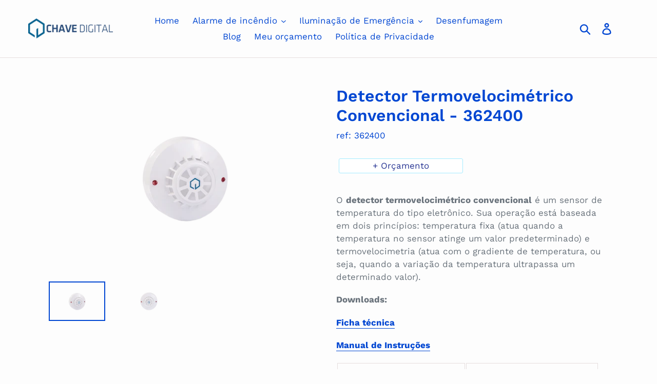

--- FILE ---
content_type: text/html; charset=utf-8
request_url: https://www.chavedigital.com.br/products/detector-termovelocimetrico-convencional
body_size: 19486
content:
<!doctype html>
<html class="no-js" lang="pt-BR">
<head>
    
      
    
    
    
    
      
    
    
    
      
    
    
    
      
    
    
    
      
    
    
    
    





   <meta name="description" content="O detector termovelocimétrico é um sensor de temperatura do tipo eletrônico. O dispositivo é atuado quando a temperatura no sensor atinge um valor predeterminado e com o gradiente de temperatura, ou seja, quando a variação da temperatura ultrapassa um determinado valor.">



    
      
    
    
    
    
      
    
    
    
      
    
    
    
      
    
    
    
      
    
    
    
    




  <title>Detector Termovelocimétrico Convencional - 362400</title>




<!-- feito por lukinha  -->
      <meta name="viewport" content="width=device-width, initial-scale=1">
<!-- feito por lukinha  -->
  
  
<!-- AMPIFY-ME:START -->

<!-- AMPIFY-ME:END -->

  <meta charset="utf-8">
  <meta http-equiv="X-UA-Compatible" content="IE=edge,chrome=1">
  <meta name="viewport" content="width=device-width,initial-scale=1">
  <meta name="theme-color" content="#0044bc">
  

  
  <link rel="canonical" href="https://www.chavedigital.com.br/products/detector-termovelocimetrico-convencional">
  <!-- Global site tag (gtag.js) - Google Ads: 753879665 -->
<!--   <script async src="https://www.googletagmanager.com/gtag/js?id=AW-753879665"></script> -->
<!--   <script defer="defer">
    window.dataLayer = window.dataLayer || [];
    function gtag(){dataLayer.push(arguments);}
    gtag('js', new Date());

    gtag('config', 'AW-753879665');
  </script> --><link rel="shortcut icon" href="//www.chavedigital.com.br/cdn/shop/files/LOGO_CROPPED_32x32.png?v=1613767371" type="image/png"><!-- /snippets/social-meta-tags.liquid -->




<meta property="og:site_name" content="Chave Digital">
<meta property="og:url" content="https://www.chavedigital.com.br/products/detector-termovelocimetrico-convencional">
<meta property="og:title" content="Detector Termovelocimétrico Convencional - 362400">
<meta property="og:type" content="product">
<meta property="og:description" content="O detector termovelocimétrico é um sensor de temperatura do tipo eletrônico. O dispositivo é atuado quando a temperatura no sensor atinge um valor predeterminado e com o gradiente de temperatura, ou seja, quando a variação da temperatura ultrapassa um determinado valor.">

  <meta property="og:price:amount" content="0,00">
  <meta property="og:price:currency" content="BRL">

<meta property="og:image" content="http://www.chavedigital.com.br/cdn/shop/products/362400_Vista-sw_1200x1200.png?v=1613504742"><meta property="og:image" content="http://www.chavedigital.com.br/cdn/shop/products/362400_Frente-sw_1200x1200.png?v=1613504754">
<meta property="og:image:secure_url" content="https://www.chavedigital.com.br/cdn/shop/products/362400_Vista-sw_1200x1200.png?v=1613504742"><meta property="og:image:secure_url" content="https://www.chavedigital.com.br/cdn/shop/products/362400_Frente-sw_1200x1200.png?v=1613504754">


<meta name="twitter:card" content="summary_large_image">
<meta name="twitter:title" content="Detector Termovelocimétrico Convencional - 362400">
<meta name="twitter:description" content="O detector termovelocimétrico é um sensor de temperatura do tipo eletrônico. O dispositivo é atuado quando a temperatura no sensor atinge um valor predeterminado e com o gradiente de temperatura, ou seja, quando a variação da temperatura ultrapassa um determinado valor.">



  

<!--   /* before minify: 161 */ -->
  
  
  
<!--   /*  after minify: 153 */ -->
  <link href="//www.chavedigital.com.br/cdn/shop/t/1/assets/theme.scss.css?v=75201566258394006131757441036" rel="stylesheet" type="text/css" media="all" />
  
  <script defer="defer">
    var theme = {
      strings: {
        addToCart: "Adicionar ao carrinho",
        soldOut: "Esgotado",
        unavailable: "Indisponível",
        regularPrice: "Preço normal",
        sale: "Em promoção",
        showMore: "Mostrar mais",
        showLess: "Mostrar menos",
        addressError: "Não é possível localizar o endereço",
        addressNoResults: "Nenhum resultado para este endereço",
        addressQueryLimit: "Você excedeu a cota de uso da API do Google. Considere a atualização para um \u003ca href=\"https:\/\/developers.google.com\/maps\/premium\/usage-limits\"\u003ePlano Premium\u003c\/a\u003e.",
        authError: "Ocorreu um problema ao autenticar sua conta do Google Maps.",
        newWindow: "Abrirá numa nova janela.",
        external: "Abrirá uma página externa.",
        newWindowExternal: "Abrirá uma página externa numa nova janela.",
        quantityMinimumMessage: "Quantidade deve ser 1 ou mais"
      },
      moneyFormat: "\u003cspan class=hidden\u003eR$ {{amount_with_comma_separator}}\u003c\/span\u003e"
    }

    document.documentElement.className = document.documentElement.className.replace('no-js', 'js');
  </script><!--   <script src="//www.chavedigital.com.br/cdn/shop/t/1/assets/lazysizes.js?v=171516434369599623521613592836" async="async"></script>
  <script src="//www.chavedigital.com.br/cdn/shop/t/1/assets/vendor.js?v=88384513954596963811658495130" defer="defer"></script>
  <script src="//www.chavedigital.com.br/cdn/shop/t/1/assets/theme.js?v=129640388465721084481658492194" defer="defer"></script> -->
  
  <script src="//www.chavedigital.com.br/cdn/shop/t/1/assets/lazysizes.js?v=171516434369599623521613592836" defer></script>
  <script src="//www.chavedigital.com.br/cdn/shop/t/1/assets/vendor.js?v=88384513954596963811658495130" defer></script>
  <script src="//www.chavedigital.com.br/cdn/shop/t/1/assets/theme.js?v=129640388465721084481658492194" defer></script> 



    
<script>window.performance && window.performance.mark && window.performance.mark('shopify.content_for_header.start');</script><meta id="shopify-digital-wallet" name="shopify-digital-wallet" content="/24389353524/digital_wallets/dialog">
<meta name="shopify-checkout-api-token" content="ebdda91aeff23fddd8ef2bfd6bb9ad4a">
<meta id="in-context-paypal-metadata" data-shop-id="24389353524" data-venmo-supported="false" data-environment="production" data-locale="pt_BR" data-paypal-v4="true" data-currency="BRL">
<link rel="alternate" type="application/json+oembed" href="https://www.chavedigital.com.br/products/detector-termovelocimetrico-convencional.oembed">
<script async="async" src="/checkouts/internal/preloads.js?locale=pt-BR"></script>
<script id="shopify-features" type="application/json">{"accessToken":"ebdda91aeff23fddd8ef2bfd6bb9ad4a","betas":["rich-media-storefront-analytics"],"domain":"www.chavedigital.com.br","predictiveSearch":true,"shopId":24389353524,"locale":"pt-br"}</script>
<script>var Shopify = Shopify || {};
Shopify.shop = "chave-digital3.myshopify.com";
Shopify.locale = "pt-BR";
Shopify.currency = {"active":"BRL","rate":"1.0"};
Shopify.country = "BR";
Shopify.theme = {"name":"Debut","id":73366110260,"schema_name":"Debut","schema_version":"11.4.0","theme_store_id":796,"role":"main"};
Shopify.theme.handle = "null";
Shopify.theme.style = {"id":null,"handle":null};
Shopify.cdnHost = "www.chavedigital.com.br/cdn";
Shopify.routes = Shopify.routes || {};
Shopify.routes.root = "/";</script>
<script type="module">!function(o){(o.Shopify=o.Shopify||{}).modules=!0}(window);</script>
<script>!function(o){function n(){var o=[];function n(){o.push(Array.prototype.slice.apply(arguments))}return n.q=o,n}var t=o.Shopify=o.Shopify||{};t.loadFeatures=n(),t.autoloadFeatures=n()}(window);</script>
<script id="shop-js-analytics" type="application/json">{"pageType":"product"}</script>
<script defer="defer" async type="module" src="//www.chavedigital.com.br/cdn/shopifycloud/shop-js/modules/v2/client.init-shop-cart-sync_20UhlSOd.pt-BR.esm.js"></script>
<script defer="defer" async type="module" src="//www.chavedigital.com.br/cdn/shopifycloud/shop-js/modules/v2/chunk.common_DWIF0AmB.esm.js"></script>
<script type="module">
  await import("//www.chavedigital.com.br/cdn/shopifycloud/shop-js/modules/v2/client.init-shop-cart-sync_20UhlSOd.pt-BR.esm.js");
await import("//www.chavedigital.com.br/cdn/shopifycloud/shop-js/modules/v2/chunk.common_DWIF0AmB.esm.js");

  window.Shopify.SignInWithShop?.initShopCartSync?.({"fedCMEnabled":true,"windoidEnabled":true});

</script>
<script>(function() {
  var isLoaded = false;
  function asyncLoad() {
    if (isLoaded) return;
    isLoaded = true;
    var urls = ["https:\/\/cdn.shopify.com\/s\/files\/1\/0243\/8935\/3524\/t\/1\/assets\/globo.formbuilder.init.js?v=1617105431\u0026shop=chave-digital3.myshopify.com","https:\/\/instafeed.nfcube.com\/cdn\/19cd37c27c0522aab3f37966aff04c85.js?shop=chave-digital3.myshopify.com","https:\/\/na.shgcdn3.com\/pixel-collector.js?shop=chave-digital3.myshopify.com"];
    for (var i = 0; i < urls.length; i++) {
      var s = document.createElement('script');
      s.type = 'text/javascript';
      s.async = true;
      s.src = urls[i];
      var x = document.getElementsByTagName('script')[0];
      x.parentNode.insertBefore(s, x);
    }
  };
  if(window.attachEvent) {
    window.attachEvent('onload', asyncLoad);
  } else {
    window.addEventListener('load', asyncLoad, false);
  }
})();</script>
<script id="__st">var __st={"a":24389353524,"offset":-10800,"reqid":"cd2ae969-a14f-46f7-a569-c714718357cc-1768908490","pageurl":"www.chavedigital.com.br\/products\/detector-termovelocimetrico-convencional","u":"d142aa354905","p":"product","rtyp":"product","rid":3810697871412};</script>
<script>window.ShopifyPaypalV4VisibilityTracking = true;</script>
<script id="captcha-bootstrap">!function(){'use strict';const t='contact',e='account',n='new_comment',o=[[t,t],['blogs',n],['comments',n],[t,'customer']],c=[[e,'customer_login'],[e,'guest_login'],[e,'recover_customer_password'],[e,'create_customer']],r=t=>t.map((([t,e])=>`form[action*='/${t}']:not([data-nocaptcha='true']) input[name='form_type'][value='${e}']`)).join(','),a=t=>()=>t?[...document.querySelectorAll(t)].map((t=>t.form)):[];function s(){const t=[...o],e=r(t);return a(e)}const i='password',u='form_key',d=['recaptcha-v3-token','g-recaptcha-response','h-captcha-response',i],f=()=>{try{return window.sessionStorage}catch{return}},m='__shopify_v',_=t=>t.elements[u];function p(t,e,n=!1){try{const o=window.sessionStorage,c=JSON.parse(o.getItem(e)),{data:r}=function(t){const{data:e,action:n}=t;return t[m]||n?{data:e,action:n}:{data:t,action:n}}(c);for(const[e,n]of Object.entries(r))t.elements[e]&&(t.elements[e].value=n);n&&o.removeItem(e)}catch(o){console.error('form repopulation failed',{error:o})}}const l='form_type',E='cptcha';function T(t){t.dataset[E]=!0}const w=window,h=w.document,L='Shopify',v='ce_forms',y='captcha';let A=!1;((t,e)=>{const n=(g='f06e6c50-85a8-45c8-87d0-21a2b65856fe',I='https://cdn.shopify.com/shopifycloud/storefront-forms-hcaptcha/ce_storefront_forms_captcha_hcaptcha.v1.5.2.iife.js',D={infoText:'Protegido por hCaptcha',privacyText:'Privacidade',termsText:'Termos'},(t,e,n)=>{const o=w[L][v],c=o.bindForm;if(c)return c(t,g,e,D).then(n);var r;o.q.push([[t,g,e,D],n]),r=I,A||(h.body.append(Object.assign(h.createElement('script'),{id:'captcha-provider',async:!0,src:r})),A=!0)});var g,I,D;w[L]=w[L]||{},w[L][v]=w[L][v]||{},w[L][v].q=[],w[L][y]=w[L][y]||{},w[L][y].protect=function(t,e){n(t,void 0,e),T(t)},Object.freeze(w[L][y]),function(t,e,n,w,h,L){const[v,y,A,g]=function(t,e,n){const i=e?o:[],u=t?c:[],d=[...i,...u],f=r(d),m=r(i),_=r(d.filter((([t,e])=>n.includes(e))));return[a(f),a(m),a(_),s()]}(w,h,L),I=t=>{const e=t.target;return e instanceof HTMLFormElement?e:e&&e.form},D=t=>v().includes(t);t.addEventListener('submit',(t=>{const e=I(t);if(!e)return;const n=D(e)&&!e.dataset.hcaptchaBound&&!e.dataset.recaptchaBound,o=_(e),c=g().includes(e)&&(!o||!o.value);(n||c)&&t.preventDefault(),c&&!n&&(function(t){try{if(!f())return;!function(t){const e=f();if(!e)return;const n=_(t);if(!n)return;const o=n.value;o&&e.removeItem(o)}(t);const e=Array.from(Array(32),(()=>Math.random().toString(36)[2])).join('');!function(t,e){_(t)||t.append(Object.assign(document.createElement('input'),{type:'hidden',name:u})),t.elements[u].value=e}(t,e),function(t,e){const n=f();if(!n)return;const o=[...t.querySelectorAll(`input[type='${i}']`)].map((({name:t})=>t)),c=[...d,...o],r={};for(const[a,s]of new FormData(t).entries())c.includes(a)||(r[a]=s);n.setItem(e,JSON.stringify({[m]:1,action:t.action,data:r}))}(t,e)}catch(e){console.error('failed to persist form',e)}}(e),e.submit())}));const S=(t,e)=>{t&&!t.dataset[E]&&(n(t,e.some((e=>e===t))),T(t))};for(const o of['focusin','change'])t.addEventListener(o,(t=>{const e=I(t);D(e)&&S(e,y())}));const B=e.get('form_key'),M=e.get(l),P=B&&M;t.addEventListener('DOMContentLoaded',(()=>{const t=y();if(P)for(const e of t)e.elements[l].value===M&&p(e,B);[...new Set([...A(),...v().filter((t=>'true'===t.dataset.shopifyCaptcha))])].forEach((e=>S(e,t)))}))}(h,new URLSearchParams(w.location.search),n,t,e,['guest_login'])})(!0,!0)}();</script>
<script integrity="sha256-4kQ18oKyAcykRKYeNunJcIwy7WH5gtpwJnB7kiuLZ1E=" data-source-attribution="shopify.loadfeatures" defer="defer" src="//www.chavedigital.com.br/cdn/shopifycloud/storefront/assets/storefront/load_feature-a0a9edcb.js" crossorigin="anonymous"></script>
<script data-source-attribution="shopify.dynamic_checkout.dynamic.init">var Shopify=Shopify||{};Shopify.PaymentButton=Shopify.PaymentButton||{isStorefrontPortableWallets:!0,init:function(){window.Shopify.PaymentButton.init=function(){};var t=document.createElement("script");t.src="https://www.chavedigital.com.br/cdn/shopifycloud/portable-wallets/latest/portable-wallets.pt-br.js",t.type="module",document.head.appendChild(t)}};
</script>
<script data-source-attribution="shopify.dynamic_checkout.buyer_consent">
  function portableWalletsHideBuyerConsent(e){var t=document.getElementById("shopify-buyer-consent"),n=document.getElementById("shopify-subscription-policy-button");t&&n&&(t.classList.add("hidden"),t.setAttribute("aria-hidden","true"),n.removeEventListener("click",e))}function portableWalletsShowBuyerConsent(e){var t=document.getElementById("shopify-buyer-consent"),n=document.getElementById("shopify-subscription-policy-button");t&&n&&(t.classList.remove("hidden"),t.removeAttribute("aria-hidden"),n.addEventListener("click",e))}window.Shopify?.PaymentButton&&(window.Shopify.PaymentButton.hideBuyerConsent=portableWalletsHideBuyerConsent,window.Shopify.PaymentButton.showBuyerConsent=portableWalletsShowBuyerConsent);
</script>
<script data-source-attribution="shopify.dynamic_checkout.cart.bootstrap">document.addEventListener("DOMContentLoaded",(function(){function t(){return document.querySelector("shopify-accelerated-checkout-cart, shopify-accelerated-checkout")}if(t())Shopify.PaymentButton.init();else{new MutationObserver((function(e,n){t()&&(Shopify.PaymentButton.init(),n.disconnect())})).observe(document.body,{childList:!0,subtree:!0})}}));
</script>
<link id="shopify-accelerated-checkout-styles" rel="stylesheet" media="screen" href="https://www.chavedigital.com.br/cdn/shopifycloud/portable-wallets/latest/accelerated-checkout-backwards-compat.css" crossorigin="anonymous">
<style id="shopify-accelerated-checkout-cart">
        #shopify-buyer-consent {
  margin-top: 1em;
  display: inline-block;
  width: 100%;
}

#shopify-buyer-consent.hidden {
  display: none;
}

#shopify-subscription-policy-button {
  background: none;
  border: none;
  padding: 0;
  text-decoration: underline;
  font-size: inherit;
  cursor: pointer;
}

#shopify-subscription-policy-button::before {
  box-shadow: none;
}

      </style>

<script>window.performance && window.performance.mark && window.performance.mark('shopify.content_for_header.end');</script>




  <!-- Global site tag (gtag.js) - Google Ads: 753879665 -->
<!--   <script defer="defer" src="https://www.googletagmanager.com/gtag/js?id=AW-753879665"></script> -->
<!--   <script defer="defer">
    window.dataLayer = window.dataLayer || [];
    function gtag(){dataLayer.push(arguments);}
    gtag('js', new Date());

    gtag('config', 'AW-753879665');
  </script> -->


 <script>
 let ps_apiURI = "https://swift-api.perfectapps.io/api";
 let ps_storeUrl = "https://swift.perfectapps.io";
 let ps_productId = "3810697871412";
 </script> 
  
  
  <link href="//www.chavedigital.com.br/cdn/shop/t/1/assets/customized-styles.css?v=3415" rel="stylesheet" type="text/css" media="all" />  
<script>
	var Globo = Globo || {};
    var globoFormbuilderRecaptchaInit = function(){};
    Globo.FormBuilder = Globo.FormBuilder || {};
    Globo.FormBuilder.url = "https://form.globosoftware.net";
    Globo.FormBuilder.shop = {
        settings : {
            reCaptcha : {
                siteKey : ''
            },
            hideWaterMark : false
        },
        pricing:{
            features:{
                fileUpload : 2,
                removeCopyright : false
            }
        }
    };
    Globo.FormBuilder.forms = [];

    
    Globo.FormBuilder.page = {
        title : document.title,
        href : window.location.href
    };
    Globo.FormBuilder.assetFormUrls = [];
            Globo.FormBuilder.assetFormUrls[35394] = "//www.chavedigital.com.br/cdn/shop/t/1/assets/globo.formbuilder.data.35394.js?v=121434506480988119391617105421";
        
</script>

<link rel="preload" href="//www.chavedigital.com.br/cdn/shop/t/1/assets/globo.formbuilder.css?v=56100010989005119371617105430" as="style" onload="this.onload=null;this.rel='stylesheet'">
<noscript><link rel="stylesheet" href="//www.chavedigital.com.br/cdn/shop/t/1/assets/globo.formbuilder.css?v=56100010989005119371617105430"></noscript>


<script>
    Globo.FormBuilder.__webpack_public_path__ = "//www.chavedigital.com.br/cdn/shop/t/1/assets/"
</script>
<script src="//www.chavedigital.com.br/cdn/shop/t/1/assets/globo.formbuilder.index.js?v=104759081911158387851642059636" defer></script>

<!--Gem_Page_Header_Script-->
    


<!--End_Gem_Page_Header_Script-->

  

<script type="text/javascript">
  
    window.SHG_CUSTOMER = null;
  
</script>










  <script src="//code.jivosite.com/widget/nUV0xSxcO9" async></script>
<link href="https://monorail-edge.shopifysvc.com" rel="dns-prefetch">
<script>(function(){if ("sendBeacon" in navigator && "performance" in window) {try {var session_token_from_headers = performance.getEntriesByType('navigation')[0].serverTiming.find(x => x.name == '_s').description;} catch {var session_token_from_headers = undefined;}var session_cookie_matches = document.cookie.match(/_shopify_s=([^;]*)/);var session_token_from_cookie = session_cookie_matches && session_cookie_matches.length === 2 ? session_cookie_matches[1] : "";var session_token = session_token_from_headers || session_token_from_cookie || "";function handle_abandonment_event(e) {var entries = performance.getEntries().filter(function(entry) {return /monorail-edge.shopifysvc.com/.test(entry.name);});if (!window.abandonment_tracked && entries.length === 0) {window.abandonment_tracked = true;var currentMs = Date.now();var navigation_start = performance.timing.navigationStart;var payload = {shop_id: 24389353524,url: window.location.href,navigation_start,duration: currentMs - navigation_start,session_token,page_type: "product"};window.navigator.sendBeacon("https://monorail-edge.shopifysvc.com/v1/produce", JSON.stringify({schema_id: "online_store_buyer_site_abandonment/1.1",payload: payload,metadata: {event_created_at_ms: currentMs,event_sent_at_ms: currentMs}}));}}window.addEventListener('pagehide', handle_abandonment_event);}}());</script>
<script id="web-pixels-manager-setup">(function e(e,d,r,n,o){if(void 0===o&&(o={}),!Boolean(null===(a=null===(i=window.Shopify)||void 0===i?void 0:i.analytics)||void 0===a?void 0:a.replayQueue)){var i,a;window.Shopify=window.Shopify||{};var t=window.Shopify;t.analytics=t.analytics||{};var s=t.analytics;s.replayQueue=[],s.publish=function(e,d,r){return s.replayQueue.push([e,d,r]),!0};try{self.performance.mark("wpm:start")}catch(e){}var l=function(){var e={modern:/Edge?\/(1{2}[4-9]|1[2-9]\d|[2-9]\d{2}|\d{4,})\.\d+(\.\d+|)|Firefox\/(1{2}[4-9]|1[2-9]\d|[2-9]\d{2}|\d{4,})\.\d+(\.\d+|)|Chrom(ium|e)\/(9{2}|\d{3,})\.\d+(\.\d+|)|(Maci|X1{2}).+ Version\/(15\.\d+|(1[6-9]|[2-9]\d|\d{3,})\.\d+)([,.]\d+|)( \(\w+\)|)( Mobile\/\w+|) Safari\/|Chrome.+OPR\/(9{2}|\d{3,})\.\d+\.\d+|(CPU[ +]OS|iPhone[ +]OS|CPU[ +]iPhone|CPU IPhone OS|CPU iPad OS)[ +]+(15[._]\d+|(1[6-9]|[2-9]\d|\d{3,})[._]\d+)([._]\d+|)|Android:?[ /-](13[3-9]|1[4-9]\d|[2-9]\d{2}|\d{4,})(\.\d+|)(\.\d+|)|Android.+Firefox\/(13[5-9]|1[4-9]\d|[2-9]\d{2}|\d{4,})\.\d+(\.\d+|)|Android.+Chrom(ium|e)\/(13[3-9]|1[4-9]\d|[2-9]\d{2}|\d{4,})\.\d+(\.\d+|)|SamsungBrowser\/([2-9]\d|\d{3,})\.\d+/,legacy:/Edge?\/(1[6-9]|[2-9]\d|\d{3,})\.\d+(\.\d+|)|Firefox\/(5[4-9]|[6-9]\d|\d{3,})\.\d+(\.\d+|)|Chrom(ium|e)\/(5[1-9]|[6-9]\d|\d{3,})\.\d+(\.\d+|)([\d.]+$|.*Safari\/(?![\d.]+ Edge\/[\d.]+$))|(Maci|X1{2}).+ Version\/(10\.\d+|(1[1-9]|[2-9]\d|\d{3,})\.\d+)([,.]\d+|)( \(\w+\)|)( Mobile\/\w+|) Safari\/|Chrome.+OPR\/(3[89]|[4-9]\d|\d{3,})\.\d+\.\d+|(CPU[ +]OS|iPhone[ +]OS|CPU[ +]iPhone|CPU IPhone OS|CPU iPad OS)[ +]+(10[._]\d+|(1[1-9]|[2-9]\d|\d{3,})[._]\d+)([._]\d+|)|Android:?[ /-](13[3-9]|1[4-9]\d|[2-9]\d{2}|\d{4,})(\.\d+|)(\.\d+|)|Mobile Safari.+OPR\/([89]\d|\d{3,})\.\d+\.\d+|Android.+Firefox\/(13[5-9]|1[4-9]\d|[2-9]\d{2}|\d{4,})\.\d+(\.\d+|)|Android.+Chrom(ium|e)\/(13[3-9]|1[4-9]\d|[2-9]\d{2}|\d{4,})\.\d+(\.\d+|)|Android.+(UC? ?Browser|UCWEB|U3)[ /]?(15\.([5-9]|\d{2,})|(1[6-9]|[2-9]\d|\d{3,})\.\d+)\.\d+|SamsungBrowser\/(5\.\d+|([6-9]|\d{2,})\.\d+)|Android.+MQ{2}Browser\/(14(\.(9|\d{2,})|)|(1[5-9]|[2-9]\d|\d{3,})(\.\d+|))(\.\d+|)|K[Aa][Ii]OS\/(3\.\d+|([4-9]|\d{2,})\.\d+)(\.\d+|)/},d=e.modern,r=e.legacy,n=navigator.userAgent;return n.match(d)?"modern":n.match(r)?"legacy":"unknown"}(),u="modern"===l?"modern":"legacy",c=(null!=n?n:{modern:"",legacy:""})[u],f=function(e){return[e.baseUrl,"/wpm","/b",e.hashVersion,"modern"===e.buildTarget?"m":"l",".js"].join("")}({baseUrl:d,hashVersion:r,buildTarget:u}),m=function(e){var d=e.version,r=e.bundleTarget,n=e.surface,o=e.pageUrl,i=e.monorailEndpoint;return{emit:function(e){var a=e.status,t=e.errorMsg,s=(new Date).getTime(),l=JSON.stringify({metadata:{event_sent_at_ms:s},events:[{schema_id:"web_pixels_manager_load/3.1",payload:{version:d,bundle_target:r,page_url:o,status:a,surface:n,error_msg:t},metadata:{event_created_at_ms:s}}]});if(!i)return console&&console.warn&&console.warn("[Web Pixels Manager] No Monorail endpoint provided, skipping logging."),!1;try{return self.navigator.sendBeacon.bind(self.navigator)(i,l)}catch(e){}var u=new XMLHttpRequest;try{return u.open("POST",i,!0),u.setRequestHeader("Content-Type","text/plain"),u.send(l),!0}catch(e){return console&&console.warn&&console.warn("[Web Pixels Manager] Got an unhandled error while logging to Monorail."),!1}}}}({version:r,bundleTarget:l,surface:e.surface,pageUrl:self.location.href,monorailEndpoint:e.monorailEndpoint});try{o.browserTarget=l,function(e){var d=e.src,r=e.async,n=void 0===r||r,o=e.onload,i=e.onerror,a=e.sri,t=e.scriptDataAttributes,s=void 0===t?{}:t,l=document.createElement("script"),u=document.querySelector("head"),c=document.querySelector("body");if(l.async=n,l.src=d,a&&(l.integrity=a,l.crossOrigin="anonymous"),s)for(var f in s)if(Object.prototype.hasOwnProperty.call(s,f))try{l.dataset[f]=s[f]}catch(e){}if(o&&l.addEventListener("load",o),i&&l.addEventListener("error",i),u)u.appendChild(l);else{if(!c)throw new Error("Did not find a head or body element to append the script");c.appendChild(l)}}({src:f,async:!0,onload:function(){if(!function(){var e,d;return Boolean(null===(d=null===(e=window.Shopify)||void 0===e?void 0:e.analytics)||void 0===d?void 0:d.initialized)}()){var d=window.webPixelsManager.init(e)||void 0;if(d){var r=window.Shopify.analytics;r.replayQueue.forEach((function(e){var r=e[0],n=e[1],o=e[2];d.publishCustomEvent(r,n,o)})),r.replayQueue=[],r.publish=d.publishCustomEvent,r.visitor=d.visitor,r.initialized=!0}}},onerror:function(){return m.emit({status:"failed",errorMsg:"".concat(f," has failed to load")})},sri:function(e){var d=/^sha384-[A-Za-z0-9+/=]+$/;return"string"==typeof e&&d.test(e)}(c)?c:"",scriptDataAttributes:o}),m.emit({status:"loading"})}catch(e){m.emit({status:"failed",errorMsg:(null==e?void 0:e.message)||"Unknown error"})}}})({shopId: 24389353524,storefrontBaseUrl: "https://www.chavedigital.com.br",extensionsBaseUrl: "https://extensions.shopifycdn.com/cdn/shopifycloud/web-pixels-manager",monorailEndpoint: "https://monorail-edge.shopifysvc.com/unstable/produce_batch",surface: "storefront-renderer",enabledBetaFlags: ["2dca8a86"],webPixelsConfigList: [{"id":"749863006","configuration":"{\"site_id\":\"38c7a4de-1d5e-4e05-aa38-fc80de740074\",\"analytics_endpoint\":\"https:\\\/\\\/na.shgcdn3.com\"}","eventPayloadVersion":"v1","runtimeContext":"STRICT","scriptVersion":"695709fc3f146fa50a25299517a954f2","type":"APP","apiClientId":1158168,"privacyPurposes":["ANALYTICS","MARKETING","SALE_OF_DATA"],"dataSharingAdjustments":{"protectedCustomerApprovalScopes":["read_customer_personal_data"]}},{"id":"373948510","configuration":"{\"config\":\"{\\\"pixel_id\\\":\\\"G-QCX3G9KSPC\\\",\\\"gtag_events\\\":[{\\\"type\\\":\\\"purchase\\\",\\\"action_label\\\":\\\"G-QCX3G9KSPC\\\"},{\\\"type\\\":\\\"page_view\\\",\\\"action_label\\\":\\\"G-QCX3G9KSPC\\\"},{\\\"type\\\":\\\"view_item\\\",\\\"action_label\\\":\\\"G-QCX3G9KSPC\\\"},{\\\"type\\\":\\\"search\\\",\\\"action_label\\\":\\\"G-QCX3G9KSPC\\\"},{\\\"type\\\":\\\"add_to_cart\\\",\\\"action_label\\\":\\\"G-QCX3G9KSPC\\\"},{\\\"type\\\":\\\"begin_checkout\\\",\\\"action_label\\\":\\\"G-QCX3G9KSPC\\\"},{\\\"type\\\":\\\"add_payment_info\\\",\\\"action_label\\\":\\\"G-QCX3G9KSPC\\\"}],\\\"enable_monitoring_mode\\\":false}\"}","eventPayloadVersion":"v1","runtimeContext":"OPEN","scriptVersion":"b2a88bafab3e21179ed38636efcd8a93","type":"APP","apiClientId":1780363,"privacyPurposes":[],"dataSharingAdjustments":{"protectedCustomerApprovalScopes":["read_customer_address","read_customer_email","read_customer_name","read_customer_personal_data","read_customer_phone"]}},{"id":"86605918","configuration":"{\"pixel_id\":\"1271483143456672\",\"pixel_type\":\"facebook_pixel\",\"metaapp_system_user_token\":\"-\"}","eventPayloadVersion":"v1","runtimeContext":"OPEN","scriptVersion":"ca16bc87fe92b6042fbaa3acc2fbdaa6","type":"APP","apiClientId":2329312,"privacyPurposes":["ANALYTICS","MARKETING","SALE_OF_DATA"],"dataSharingAdjustments":{"protectedCustomerApprovalScopes":["read_customer_address","read_customer_email","read_customer_name","read_customer_personal_data","read_customer_phone"]}},{"id":"76939358","eventPayloadVersion":"v1","runtimeContext":"LAX","scriptVersion":"1","type":"CUSTOM","privacyPurposes":["ANALYTICS"],"name":"Google Analytics tag (migrated)"},{"id":"shopify-app-pixel","configuration":"{}","eventPayloadVersion":"v1","runtimeContext":"STRICT","scriptVersion":"0450","apiClientId":"shopify-pixel","type":"APP","privacyPurposes":["ANALYTICS","MARKETING"]},{"id":"shopify-custom-pixel","eventPayloadVersion":"v1","runtimeContext":"LAX","scriptVersion":"0450","apiClientId":"shopify-pixel","type":"CUSTOM","privacyPurposes":["ANALYTICS","MARKETING"]}],isMerchantRequest: false,initData: {"shop":{"name":"Chave Digital","paymentSettings":{"currencyCode":"BRL"},"myshopifyDomain":"chave-digital3.myshopify.com","countryCode":"BR","storefrontUrl":"https:\/\/www.chavedigital.com.br"},"customer":null,"cart":null,"checkout":null,"productVariants":[{"price":{"amount":0.0,"currencyCode":"BRL"},"product":{"title":"Detector Termovelocimétrico Convencional - 362400","vendor":"Chave Digital","id":"3810697871412","untranslatedTitle":"Detector Termovelocimétrico Convencional - 362400","url":"\/products\/detector-termovelocimetrico-convencional","type":""},"id":"29303666311220","image":{"src":"\/\/www.chavedigital.com.br\/cdn\/shop\/products\/362400_Vista-sw.png?v=1613504742"},"sku":"362400","title":"Default Title","untranslatedTitle":"Default Title"}],"purchasingCompany":null},},"https://www.chavedigital.com.br/cdn","fcfee988w5aeb613cpc8e4bc33m6693e112",{"modern":"","legacy":""},{"shopId":"24389353524","storefrontBaseUrl":"https:\/\/www.chavedigital.com.br","extensionBaseUrl":"https:\/\/extensions.shopifycdn.com\/cdn\/shopifycloud\/web-pixels-manager","surface":"storefront-renderer","enabledBetaFlags":"[\"2dca8a86\"]","isMerchantRequest":"false","hashVersion":"fcfee988w5aeb613cpc8e4bc33m6693e112","publish":"custom","events":"[[\"page_viewed\",{}],[\"product_viewed\",{\"productVariant\":{\"price\":{\"amount\":0.0,\"currencyCode\":\"BRL\"},\"product\":{\"title\":\"Detector Termovelocimétrico Convencional - 362400\",\"vendor\":\"Chave Digital\",\"id\":\"3810697871412\",\"untranslatedTitle\":\"Detector Termovelocimétrico Convencional - 362400\",\"url\":\"\/products\/detector-termovelocimetrico-convencional\",\"type\":\"\"},\"id\":\"29303666311220\",\"image\":{\"src\":\"\/\/www.chavedigital.com.br\/cdn\/shop\/products\/362400_Vista-sw.png?v=1613504742\"},\"sku\":\"362400\",\"title\":\"Default Title\",\"untranslatedTitle\":\"Default Title\"}}]]"});</script><script>
  window.ShopifyAnalytics = window.ShopifyAnalytics || {};
  window.ShopifyAnalytics.meta = window.ShopifyAnalytics.meta || {};
  window.ShopifyAnalytics.meta.currency = 'BRL';
  var meta = {"product":{"id":3810697871412,"gid":"gid:\/\/shopify\/Product\/3810697871412","vendor":"Chave Digital","type":"","handle":"detector-termovelocimetrico-convencional","variants":[{"id":29303666311220,"price":0,"name":"Detector Termovelocimétrico Convencional - 362400","public_title":null,"sku":"362400"}],"remote":false},"page":{"pageType":"product","resourceType":"product","resourceId":3810697871412,"requestId":"cd2ae969-a14f-46f7-a569-c714718357cc-1768908490"}};
  for (var attr in meta) {
    window.ShopifyAnalytics.meta[attr] = meta[attr];
  }
</script>
<script class="analytics">
  (function () {
    var customDocumentWrite = function(content) {
      var jquery = null;

      if (window.jQuery) {
        jquery = window.jQuery;
      } else if (window.Checkout && window.Checkout.$) {
        jquery = window.Checkout.$;
      }

      if (jquery) {
        jquery('body').append(content);
      }
    };

    var hasLoggedConversion = function(token) {
      if (token) {
        return document.cookie.indexOf('loggedConversion=' + token) !== -1;
      }
      return false;
    }

    var setCookieIfConversion = function(token) {
      if (token) {
        var twoMonthsFromNow = new Date(Date.now());
        twoMonthsFromNow.setMonth(twoMonthsFromNow.getMonth() + 2);

        document.cookie = 'loggedConversion=' + token + '; expires=' + twoMonthsFromNow;
      }
    }

    var trekkie = window.ShopifyAnalytics.lib = window.trekkie = window.trekkie || [];
    if (trekkie.integrations) {
      return;
    }
    trekkie.methods = [
      'identify',
      'page',
      'ready',
      'track',
      'trackForm',
      'trackLink'
    ];
    trekkie.factory = function(method) {
      return function() {
        var args = Array.prototype.slice.call(arguments);
        args.unshift(method);
        trekkie.push(args);
        return trekkie;
      };
    };
    for (var i = 0; i < trekkie.methods.length; i++) {
      var key = trekkie.methods[i];
      trekkie[key] = trekkie.factory(key);
    }
    trekkie.load = function(config) {
      trekkie.config = config || {};
      trekkie.config.initialDocumentCookie = document.cookie;
      var first = document.getElementsByTagName('script')[0];
      var script = document.createElement('script');
      script.type = 'text/javascript';
      script.onerror = function(e) {
        var scriptFallback = document.createElement('script');
        scriptFallback.type = 'text/javascript';
        scriptFallback.onerror = function(error) {
                var Monorail = {
      produce: function produce(monorailDomain, schemaId, payload) {
        var currentMs = new Date().getTime();
        var event = {
          schema_id: schemaId,
          payload: payload,
          metadata: {
            event_created_at_ms: currentMs,
            event_sent_at_ms: currentMs
          }
        };
        return Monorail.sendRequest("https://" + monorailDomain + "/v1/produce", JSON.stringify(event));
      },
      sendRequest: function sendRequest(endpointUrl, payload) {
        // Try the sendBeacon API
        if (window && window.navigator && typeof window.navigator.sendBeacon === 'function' && typeof window.Blob === 'function' && !Monorail.isIos12()) {
          var blobData = new window.Blob([payload], {
            type: 'text/plain'
          });

          if (window.navigator.sendBeacon(endpointUrl, blobData)) {
            return true;
          } // sendBeacon was not successful

        } // XHR beacon

        var xhr = new XMLHttpRequest();

        try {
          xhr.open('POST', endpointUrl);
          xhr.setRequestHeader('Content-Type', 'text/plain');
          xhr.send(payload);
        } catch (e) {
          console.log(e);
        }

        return false;
      },
      isIos12: function isIos12() {
        return window.navigator.userAgent.lastIndexOf('iPhone; CPU iPhone OS 12_') !== -1 || window.navigator.userAgent.lastIndexOf('iPad; CPU OS 12_') !== -1;
      }
    };
    Monorail.produce('monorail-edge.shopifysvc.com',
      'trekkie_storefront_load_errors/1.1',
      {shop_id: 24389353524,
      theme_id: 73366110260,
      app_name: "storefront",
      context_url: window.location.href,
      source_url: "//www.chavedigital.com.br/cdn/s/trekkie.storefront.cd680fe47e6c39ca5d5df5f0a32d569bc48c0f27.min.js"});

        };
        scriptFallback.async = true;
        scriptFallback.src = '//www.chavedigital.com.br/cdn/s/trekkie.storefront.cd680fe47e6c39ca5d5df5f0a32d569bc48c0f27.min.js';
        first.parentNode.insertBefore(scriptFallback, first);
      };
      script.async = true;
      script.src = '//www.chavedigital.com.br/cdn/s/trekkie.storefront.cd680fe47e6c39ca5d5df5f0a32d569bc48c0f27.min.js';
      first.parentNode.insertBefore(script, first);
    };
    trekkie.load(
      {"Trekkie":{"appName":"storefront","development":false,"defaultAttributes":{"shopId":24389353524,"isMerchantRequest":null,"themeId":73366110260,"themeCityHash":"1603403396107124953","contentLanguage":"pt-BR","currency":"BRL","eventMetadataId":"164eabef-6268-43bf-a32d-1205adc05c0f"},"isServerSideCookieWritingEnabled":true,"monorailRegion":"shop_domain","enabledBetaFlags":["65f19447"]},"Session Attribution":{},"S2S":{"facebookCapiEnabled":true,"source":"trekkie-storefront-renderer","apiClientId":580111}}
    );

    var loaded = false;
    trekkie.ready(function() {
      if (loaded) return;
      loaded = true;

      window.ShopifyAnalytics.lib = window.trekkie;

      var originalDocumentWrite = document.write;
      document.write = customDocumentWrite;
      try { window.ShopifyAnalytics.merchantGoogleAnalytics.call(this); } catch(error) {};
      document.write = originalDocumentWrite;

      window.ShopifyAnalytics.lib.page(null,{"pageType":"product","resourceType":"product","resourceId":3810697871412,"requestId":"cd2ae969-a14f-46f7-a569-c714718357cc-1768908490","shopifyEmitted":true});

      var match = window.location.pathname.match(/checkouts\/(.+)\/(thank_you|post_purchase)/)
      var token = match? match[1]: undefined;
      if (!hasLoggedConversion(token)) {
        setCookieIfConversion(token);
        window.ShopifyAnalytics.lib.track("Viewed Product",{"currency":"BRL","variantId":29303666311220,"productId":3810697871412,"productGid":"gid:\/\/shopify\/Product\/3810697871412","name":"Detector Termovelocimétrico Convencional - 362400","price":"0.00","sku":"362400","brand":"Chave Digital","variant":null,"category":"","nonInteraction":true,"remote":false},undefined,undefined,{"shopifyEmitted":true});
      window.ShopifyAnalytics.lib.track("monorail:\/\/trekkie_storefront_viewed_product\/1.1",{"currency":"BRL","variantId":29303666311220,"productId":3810697871412,"productGid":"gid:\/\/shopify\/Product\/3810697871412","name":"Detector Termovelocimétrico Convencional - 362400","price":"0.00","sku":"362400","brand":"Chave Digital","variant":null,"category":"","nonInteraction":true,"remote":false,"referer":"https:\/\/www.chavedigital.com.br\/products\/detector-termovelocimetrico-convencional"});
      }
    });


        var eventsListenerScript = document.createElement('script');
        eventsListenerScript.async = true;
        eventsListenerScript.src = "//www.chavedigital.com.br/cdn/shopifycloud/storefront/assets/shop_events_listener-3da45d37.js";
        document.getElementsByTagName('head')[0].appendChild(eventsListenerScript);

})();</script>
  <script>
  if (!window.ga || (window.ga && typeof window.ga !== 'function')) {
    window.ga = function ga() {
      (window.ga.q = window.ga.q || []).push(arguments);
      if (window.Shopify && window.Shopify.analytics && typeof window.Shopify.analytics.publish === 'function') {
        window.Shopify.analytics.publish("ga_stub_called", {}, {sendTo: "google_osp_migration"});
      }
      console.error("Shopify's Google Analytics stub called with:", Array.from(arguments), "\nSee https://help.shopify.com/manual/promoting-marketing/pixels/pixel-migration#google for more information.");
    };
    if (window.Shopify && window.Shopify.analytics && typeof window.Shopify.analytics.publish === 'function') {
      window.Shopify.analytics.publish("ga_stub_initialized", {}, {sendTo: "google_osp_migration"});
    }
  }
</script>
<script
  defer
  src="https://www.chavedigital.com.br/cdn/shopifycloud/perf-kit/shopify-perf-kit-3.0.4.min.js"
  data-application="storefront-renderer"
  data-shop-id="24389353524"
  data-render-region="gcp-us-central1"
  data-page-type="product"
  data-theme-instance-id="73366110260"
  data-theme-name="Debut"
  data-theme-version="11.4.0"
  data-monorail-region="shop_domain"
  data-resource-timing-sampling-rate="10"
  data-shs="true"
  data-shs-beacon="true"
  data-shs-export-with-fetch="true"
  data-shs-logs-sample-rate="1"
  data-shs-beacon-endpoint="https://www.chavedigital.com.br/api/collect"
></script>
</head>

<body class="template-product">

<!-- Google Tag Manager (noscript) -->
<!-- <noscript><iframe src="https://www.googletagmanager.com/ns.html?id=GTM-MQ2W6DP" -->
<!-- height="0" width="0" style="display:none;visibility:hidden"></iframe></noscript> -->
<!-- End Google Tag Manager (noscript) -->
  
  <a class="in-page-link visually-hidden skip-link" href="#MainContent">Pular para o conteúdo</a>

  <div id="SearchDrawer" class="search-bar drawer drawer--top" role="dialog" aria-modal="true" aria-label="Pesquisar">
    <div class="search-bar__table">
      <div class="search-bar__table-cell search-bar__form-wrapper">
        <form class="search search-bar__form" action="/search" method="get" role="search">
          <input class="search__input search-bar__input" type="search" name="q" value="" placeholder="Pesquisar" aria-label="Pesquisar">
          <button class="search-bar__submit search__submit btn--link" type="submit">
            <svg aria-hidden="true" focusable="false" role="presentation" class="icon icon-search" viewBox="0 0 37 40"><path d="M35.6 36l-9.8-9.8c4.1-5.4 3.6-13.2-1.3-18.1-5.4-5.4-14.2-5.4-19.7 0-5.4 5.4-5.4 14.2 0 19.7 2.6 2.6 6.1 4.1 9.8 4.1 3 0 5.9-1 8.3-2.8l9.8 9.8c.4.4.9.6 1.4.6s1-.2 1.4-.6c.9-.9.9-2.1.1-2.9zm-20.9-8.2c-2.6 0-5.1-1-7-2.9-3.9-3.9-3.9-10.1 0-14C9.6 9 12.2 8 14.7 8s5.1 1 7 2.9c3.9 3.9 3.9 10.1 0 14-1.9 1.9-4.4 2.9-7 2.9z"/></svg>
            <span class="icon__fallback-text">Enviar</span>
          </button>
        </form>
      </div>
      <div class="search-bar__table-cell text-right">
        <button type="button" class="btn--link search-bar__close js-drawer-close">
          <svg aria-hidden="true" focusable="false" role="presentation" class="icon icon-close" viewBox="0 0 40 40"><path d="M23.868 20.015L39.117 4.78c1.11-1.108 1.11-2.77 0-3.877-1.109-1.108-2.773-1.108-3.882 0L19.986 16.137 4.737.904C3.628-.204 1.965-.204.856.904c-1.11 1.108-1.11 2.77 0 3.877l15.249 15.234L.855 35.248c-1.108 1.108-1.108 2.77 0 3.877.555.554 1.248.831 1.942.831s1.386-.277 1.94-.83l15.25-15.234 15.248 15.233c.555.554 1.248.831 1.941.831s1.387-.277 1.941-.83c1.11-1.109 1.11-2.77 0-3.878L23.868 20.015z" class="layer"/></svg>
          <span class="icon__fallback-text">Fechar pesquisa</span>
        </button>
      </div>
    </div>
  </div>

  <div id="shopify-section-header" class="shopify-section">

<div data-section-id="header" data-section-type="header-section">
  

  <header class="site-header border-bottom logo--left" role="banner">
    <div class="grid grid--no-gutters grid--table site-header__mobile-nav">
      

      <div class="grid__item medium-up--one-quarter logo-align--left">
        
        
          <div class="h2 site-header__logo">
        
          
<a href="/" class="site-header__logo-image">
              
              <img class="lazyload js logo-width-cd"
                   src="//www.chavedigital.com.br/cdn/shop/files/LOGO_CHAVE_DIGITAL_HORIZONTAL_2_300x300.png?v=1614003260"
                   data-src="//www.chavedigital.com.br/cdn/shop/files/LOGO_CHAVE_DIGITAL_HORIZONTAL_2_{width}x.png?v=1614003260"
                   data-widths="[180, 360, 540, 720, 900, 1080, 1296, 1512, 1728, 2048]"
                   data-aspectratio="4.304794520547945"
                   data-sizes="auto"
                   width="165px"
                   height="38.5px"
                   alt="Chave digital alarme incêndio e iluminação de emergência"
                   style="max-width: 165px"> 
              <noscript>
                
                <img src="//www.chavedigital.com.br/cdn/shop/files/LOGO_CHAVE_DIGITAL_HORIZONTAL_2_165x.png?v=1614003260"
                     srcset="//www.chavedigital.com.br/cdn/shop/files/LOGO_CHAVE_DIGITAL_HORIZONTAL_2_165x.png?v=1614003260 1x, //www.chavedigital.com.br/cdn/shop/files/LOGO_CHAVE_DIGITAL_HORIZONTAL_2_165x@2x.png?v=1614003260 2x"
                     alt="Chave digital alarme incêndio e iluminação de emergência"
                      style="max-width: 165px;">
              </noscript>
            </a>
          
        
          </div>
        
      </div>

      
        <nav class="grid__item medium-up--three-quarters small--hide" id="AccessibleNav" role="navigation">
          <ul class="site-nav list--inline " id="SiteNav">
  



    
      <li >
        <a href="/"
          class="site-nav__link site-nav__link--main"
          
        >
          <span class="site-nav__label">Home</span>
          

        </a>
      </li>
    
  



    
      <li class="site-nav--has-dropdown" data-has-dropdowns>
        <button class="site-nav__link site-nav__link--main site-nav__link--button" type="button" aria-expanded="false" aria-controls="SiteNavLabel-alarme-de-incendio">
          <span class="site-nav__label">Alarme de incêndio</span><svg aria-hidden="true" focusable="false" role="presentation" class="icon icon--wide icon-chevron-down" viewBox="0 0 498.98 284.49"><defs><style>.cls-1{fill:#231f20}</style></defs><path class="cls-1" d="M80.93 271.76A35 35 0 0 1 140.68 247l189.74 189.75L520.16 247a35 35 0 1 1 49.5 49.5L355.17 511a35 35 0 0 1-49.5 0L91.18 296.5a34.89 34.89 0 0 1-10.25-24.74z" transform="translate(-80.93 -236.76)"/></svg>
        </button>

        <div class="site-nav__dropdown" id="SiteNavLabel-alarme-de-incendio">
          
            <ul>
              
                <li>
                  <a href="/collections/linha-enderecavel-convencional"
                  class="site-nav__link site-nav__child-link"
                  
                >
                    <span class="site-nav__label">Alarme de Incêndio Endereçável</span>
                   

                    
                  </a>
                </li>
              
                <li>
                  <a href="/collections/alarme-de-incendio-convencional"
                  class="site-nav__link site-nav__child-link"
                  
                >
                    <span class="site-nav__label">Alarme de Incêndio Convencional</span>
                   

                    
                  </a>
                </li>
              
                <li>
                  <a href="/collections/alarme-de-incendio-analogica"
                  class="site-nav__link site-nav__child-link site-nav__link--last"
                  
                >
                    <span class="site-nav__label">Alarme de Incêndio Analógico/Algorítmico</span>
                   

                    
                  </a>
                </li>
              
            </ul>
          
        </div>
      </li>
    
  



    
      <li class="site-nav--has-dropdown" data-has-dropdowns>
        <button class="site-nav__link site-nav__link--main site-nav__link--button" type="button" aria-expanded="false" aria-controls="SiteNavLabel-iluminacao-de-emergencia">
          <span class="site-nav__label">Iluminação de Emergência</span><svg aria-hidden="true" focusable="false" role="presentation" class="icon icon--wide icon-chevron-down" viewBox="0 0 498.98 284.49"><defs><style>.cls-1{fill:#231f20}</style></defs><path class="cls-1" d="M80.93 271.76A35 35 0 0 1 140.68 247l189.74 189.75L520.16 247a35 35 0 1 1 49.5 49.5L355.17 511a35 35 0 0 1-49.5 0L91.18 296.5a34.89 34.89 0 0 1-10.25-24.74z" transform="translate(-80.93 -236.76)"/></svg>
        </button>

        <div class="site-nav__dropdown" id="SiteNavLabel-iluminacao-de-emergencia">
          
            <ul>
              
                <li>
                  <a href="/collections/linha-iluminacao-de-emergencia-centralizada-24v"
                  class="site-nav__link site-nav__child-link"
                  
                >
                    <span class="site-nav__label">Centralizada 24V(CC)</span>
                   

                    
                  </a>
                </li>
              
                <li>
                  <a href="/collections/linha-iluminacao-de-emergencia-autonoma-127-220vca"
                  class="site-nav__link site-nav__child-link site-nav__link--last"
                  
                >
                    <span class="site-nav__label">Autônoma 127/220V (CA)</span>
                   

                    
                  </a>
                </li>
              
            </ul>
          
        </div>
      </li>
    
  



    
      <li >
        <a href="/collections/sistema-de-desenfumagem/desenfumagem"
          class="site-nav__link site-nav__link--main"
          
        >
          <span class="site-nav__label">Desenfumagem</span>
          

        </a>
      </li>
    
  



    
      <li >
        <a href="/blogs/chave-digital-blog"
          class="site-nav__link site-nav__link--main"
          
        >
          <span class="site-nav__label">Blog</span>
          

        </a>
      </li>
    
  



    
      <li >
        <a href="/apps/request-a-quote/"
          class="site-nav__link site-nav__link--main"
          
        >
          <span class="site-nav__label">Meu orçamento</span>
          <span class="sc-raq-counter"></span>

        </a>
      </li>
    
  



    
      <li >
        <a href="/policies/privacy-policy"
          class="site-nav__link site-nav__link--main"
          
        >
          <span class="site-nav__label">Política de Privacidade</span>
          

        </a>
      </li>
    
  
</ul>

        </nav>
      

      <div class="grid__item medium-up--one-quarter text-right site-header__icons site-header__icons--plus">
        <div class="site-header__icons-wrapper">
          <div class="site-header__search site-header__icon">
            <form action="/search" method="get" class="search-header search" role="search">
  <input class="search-header__input search__input"
    type="search"
    name="q"
    placeholder="Pesquisar"
    aria-label="Pesquisar">
  <button class="search-header__submit search__submit btn--link site-header__icon" type="submit">
    <svg aria-hidden="true" focusable="false" role="presentation" class="icon icon-search" viewBox="0 0 37 40"><path d="M35.6 36l-9.8-9.8c4.1-5.4 3.6-13.2-1.3-18.1-5.4-5.4-14.2-5.4-19.7 0-5.4 5.4-5.4 14.2 0 19.7 2.6 2.6 6.1 4.1 9.8 4.1 3 0 5.9-1 8.3-2.8l9.8 9.8c.4.4.9.6 1.4.6s1-.2 1.4-.6c.9-.9.9-2.1.1-2.9zm-20.9-8.2c-2.6 0-5.1-1-7-2.9-3.9-3.9-3.9-10.1 0-14C9.6 9 12.2 8 14.7 8s5.1 1 7 2.9c3.9 3.9 3.9 10.1 0 14-1.9 1.9-4.4 2.9-7 2.9z"/></svg>
    <span class="icon__fallback-text">Enviar</span>
  </button>
</form>

          </div>

          <button type="button" class="btn--link site-header__icon site-header__search-toggle js-drawer-open-top">
            <svg aria-hidden="true" focusable="false" role="presentation" class="icon icon-search" viewBox="0 0 37 40"><path d="M35.6 36l-9.8-9.8c4.1-5.4 3.6-13.2-1.3-18.1-5.4-5.4-14.2-5.4-19.7 0-5.4 5.4-5.4 14.2 0 19.7 2.6 2.6 6.1 4.1 9.8 4.1 3 0 5.9-1 8.3-2.8l9.8 9.8c.4.4.9.6 1.4.6s1-.2 1.4-.6c.9-.9.9-2.1.1-2.9zm-20.9-8.2c-2.6 0-5.1-1-7-2.9-3.9-3.9-3.9-10.1 0-14C9.6 9 12.2 8 14.7 8s5.1 1 7 2.9c3.9 3.9 3.9 10.1 0 14-1.9 1.9-4.4 2.9-7 2.9z"/></svg>
            <span class="icon__fallback-text">Pesquisar</span>
          </button>

          
            
              <a href="/account/login" class="site-header__icon site-header__account">
                <svg aria-hidden="true" focusable="false" role="presentation" class="icon icon-login" viewBox="0 0 28.33 37.68"><path d="M14.17 14.9a7.45 7.45 0 1 0-7.5-7.45 7.46 7.46 0 0 0 7.5 7.45zm0-10.91a3.45 3.45 0 1 1-3.5 3.46A3.46 3.46 0 0 1 14.17 4zM14.17 16.47A14.18 14.18 0 0 0 0 30.68c0 1.41.66 4 5.11 5.66a27.17 27.17 0 0 0 9.06 1.34c6.54 0 14.17-1.84 14.17-7a14.18 14.18 0 0 0-14.17-14.21zm0 17.21c-6.3 0-10.17-1.77-10.17-3a10.17 10.17 0 1 1 20.33 0c.01 1.23-3.86 3-10.16 3z"/></svg>
                <span class="icon__fallback-text">Entrar</span>
              </a>
            
          
		  
          
            <button type="button" class="btn--link site-header__icon site-header__menu js-mobile-nav-toggle mobile-nav--open" aria-controls="MobileNav"  aria-expanded="false" aria-label="Menu">
              <svg aria-hidden="true" focusable="false" role="presentation" class="icon icon-hamburger" viewBox="0 0 37 40"><path d="M33.5 25h-30c-1.1 0-2-.9-2-2s.9-2 2-2h30c1.1 0 2 .9 2 2s-.9 2-2 2zm0-11.5h-30c-1.1 0-2-.9-2-2s.9-2 2-2h30c1.1 0 2 .9 2 2s-.9 2-2 2zm0 23h-30c-1.1 0-2-.9-2-2s.9-2 2-2h30c1.1 0 2 .9 2 2s-.9 2-2 2z"/></svg>
              <svg aria-hidden="true" focusable="false" role="presentation" class="icon icon-close" viewBox="0 0 40 40"><path d="M23.868 20.015L39.117 4.78c1.11-1.108 1.11-2.77 0-3.877-1.109-1.108-2.773-1.108-3.882 0L19.986 16.137 4.737.904C3.628-.204 1.965-.204.856.904c-1.11 1.108-1.11 2.77 0 3.877l15.249 15.234L.855 35.248c-1.108 1.108-1.108 2.77 0 3.877.555.554 1.248.831 1.942.831s1.386-.277 1.94-.83l15.25-15.234 15.248 15.233c.555.554 1.248.831 1.941.831s1.387-.277 1.941-.83c1.11-1.109 1.11-2.77 0-3.878L23.868 20.015z" class="layer"/></svg>
            </button>
          
        </div>

      </div>
    </div>

    <nav class="mobile-nav-wrapper medium-up--hide" role="navigation">
      <ul id="MobileNav" class="mobile-nav">
        
<li class="mobile-nav__item border-bottom">
            
              <a href="/"
                class="mobile-nav__link"
                
              >
                <span class="mobile-nav__label">Home</span>
              </a>
            
          </li>
        
<li class="mobile-nav__item border-bottom">
            
              
              <button type="button" class="btn--link js-toggle-submenu mobile-nav__link" data-target="alarme-de-incendio-2" data-level="1" aria-expanded="false">
                <span class="mobile-nav__label">Alarme de incêndio</span>
                <div class="mobile-nav__icon">
                  <svg aria-hidden="true" focusable="false" role="presentation" class="icon icon-chevron-right" viewBox="0 0 7 11"><path d="M1.5 11A1.5 1.5 0 0 1 .44 8.44L3.38 5.5.44 2.56A1.5 1.5 0 0 1 2.56.44l4 4a1.5 1.5 0 0 1 0 2.12l-4 4A1.5 1.5 0 0 1 1.5 11z" fill="#fff"/></svg>
                </div>
              </button>
              <ul class="mobile-nav__dropdown" data-parent="alarme-de-incendio-2" data-level="2">
                <li class="visually-hidden" tabindex="-1" data-menu-title="2">Alarme de incêndio Menu</li>
                <li class="mobile-nav__item border-bottom">
                  <div class="mobile-nav__table">
                    <div class="mobile-nav__table-cell mobile-nav__return">
                      <button class="btn--link js-toggle-submenu mobile-nav__return-btn" type="button" aria-expanded="true" aria-label="Alarme de incêndio">
                        <svg aria-hidden="true" focusable="false" role="presentation" class="icon icon-chevron-left" viewBox="0 0 7 11"><path d="M5.5.037a1.5 1.5 0 0 1 1.06 2.56l-2.94 2.94 2.94 2.94a1.5 1.5 0 0 1-2.12 2.12l-4-4a1.5 1.5 0 0 1 0-2.12l4-4A1.5 1.5 0 0 1 5.5.037z" fill="#fff" class="layer"/></svg>
                      </button>
                    </div>
                    <span class="mobile-nav__sublist-link mobile-nav__sublist-header mobile-nav__sublist-header--main-nav-parent">
                      <span class="mobile-nav__label">Alarme de incêndio</span>
                    </span>
                  </div>
                </li>

                
                  <li class="mobile-nav__item border-bottom">
                    
                      <a href="/collections/linha-enderecavel-convencional"
                        class="mobile-nav__sublist-link"
                        
                      >
                        <span class="mobile-nav__label">Alarme de Incêndio Endereçável</span>
                      </a>
                    
                  </li>
                
                  <li class="mobile-nav__item border-bottom">
                    
                      <a href="/collections/alarme-de-incendio-convencional"
                        class="mobile-nav__sublist-link"
                        
                      >
                        <span class="mobile-nav__label">Alarme de Incêndio Convencional</span>
                      </a>
                    
                  </li>
                
                  <li class="mobile-nav__item">
                    
                      <a href="/collections/alarme-de-incendio-analogica"
                        class="mobile-nav__sublist-link"
                        
                      >
                        <span class="mobile-nav__label">Alarme de Incêndio Analógico/Algorítmico</span>
                      </a>
                    
                  </li>
                
              </ul>
            
          </li>
        
<li class="mobile-nav__item border-bottom">
            
              
              <button type="button" class="btn--link js-toggle-submenu mobile-nav__link" data-target="iluminacao-de-emergencia-3" data-level="1" aria-expanded="false">
                <span class="mobile-nav__label">Iluminação de Emergência</span>
                <div class="mobile-nav__icon">
                  <svg aria-hidden="true" focusable="false" role="presentation" class="icon icon-chevron-right" viewBox="0 0 7 11"><path d="M1.5 11A1.5 1.5 0 0 1 .44 8.44L3.38 5.5.44 2.56A1.5 1.5 0 0 1 2.56.44l4 4a1.5 1.5 0 0 1 0 2.12l-4 4A1.5 1.5 0 0 1 1.5 11z" fill="#fff"/></svg>
                </div>
              </button>
              <ul class="mobile-nav__dropdown" data-parent="iluminacao-de-emergencia-3" data-level="2">
                <li class="visually-hidden" tabindex="-1" data-menu-title="2">Iluminação de Emergência Menu</li>
                <li class="mobile-nav__item border-bottom">
                  <div class="mobile-nav__table">
                    <div class="mobile-nav__table-cell mobile-nav__return">
                      <button class="btn--link js-toggle-submenu mobile-nav__return-btn" type="button" aria-expanded="true" aria-label="Iluminação de Emergência">
                        <svg aria-hidden="true" focusable="false" role="presentation" class="icon icon-chevron-left" viewBox="0 0 7 11"><path d="M5.5.037a1.5 1.5 0 0 1 1.06 2.56l-2.94 2.94 2.94 2.94a1.5 1.5 0 0 1-2.12 2.12l-4-4a1.5 1.5 0 0 1 0-2.12l4-4A1.5 1.5 0 0 1 5.5.037z" fill="#fff" class="layer"/></svg>
                      </button>
                    </div>
                    <span class="mobile-nav__sublist-link mobile-nav__sublist-header mobile-nav__sublist-header--main-nav-parent">
                      <span class="mobile-nav__label">Iluminação de Emergência</span>
                    </span>
                  </div>
                </li>

                
                  <li class="mobile-nav__item border-bottom">
                    
                      <a href="/collections/linha-iluminacao-de-emergencia-centralizada-24v"
                        class="mobile-nav__sublist-link"
                        
                      >
                        <span class="mobile-nav__label">Centralizada 24V(CC)</span>
                      </a>
                    
                  </li>
                
                  <li class="mobile-nav__item">
                    
                      <a href="/collections/linha-iluminacao-de-emergencia-autonoma-127-220vca"
                        class="mobile-nav__sublist-link"
                        
                      >
                        <span class="mobile-nav__label">Autônoma 127/220V (CA)</span>
                      </a>
                    
                  </li>
                
              </ul>
            
          </li>
        
<li class="mobile-nav__item border-bottom">
            
              <a href="/collections/sistema-de-desenfumagem/desenfumagem"
                class="mobile-nav__link"
                
              >
                <span class="mobile-nav__label">Desenfumagem</span>
              </a>
            
          </li>
        
<li class="mobile-nav__item border-bottom">
            
              <a href="/blogs/chave-digital-blog"
                class="mobile-nav__link"
                
              >
                <span class="mobile-nav__label">Blog</span>
              </a>
            
          </li>
        
<li class="mobile-nav__item border-bottom">
            
              <a href="/apps/request-a-quote/"
                class="mobile-nav__link"
                
              >
                <span class="mobile-nav__label">Meu orçamento</span>
              </a>
            
          </li>
        
<li class="mobile-nav__item">
            
              <a href="/policies/privacy-policy"
                class="mobile-nav__link"
                
              >
                <span class="mobile-nav__label">Política de Privacidade</span>
              </a>
            
          </li>
        
        
      </ul>
    </nav>
  </header>

  
</div>



<script type="application/ld+json">
{
  "@context": "http://schema.org",
  "@type": "Organization",
  "name": "Chave Digital",
  
    
    "logo": "https:\/\/www.chavedigital.com.br\/cdn\/shop\/files\/LOGO_CHAVE_DIGITAL_HORIZONTAL_2_2514x.png?v=1614003260",
  
  "sameAs": [
    "",
    "https:\/\/www.facebook.com\/chavedigitalbc\/",
    "",
    "https:\/\/www.instagram.com\/chave.digital\/",
    "",
    "",
    "https:\/\/www.youtube.com\/channel\/UCkXwH8gQulSWP7Byktd-aBw\/about",
    ""
  ],
  "url": "https:\/\/www.chavedigital.com.br"
}
</script>




</div>

  <div class="page-container" id="PageContainer">

    <main class="main-content js-focus-hidden" id="MainContent" role="main" tabindex="-1">
      

<div id="shopify-section-product-template" class="shopify-section"><div class="product-template__container page-width"
  id="ProductSection-product-template"
  data-section-id="product-template"
  data-section-type="product"
  data-enable-history-state="true"
>
  


  <div class="grid product-single">
    <div class="grid__item product-single__photos medium-up--one-half">
        
        
        
        
<style>
  
  
  @media screen and (min-width: 750px) { 
    #FeaturedImage-product-template-14787142090846 {
      max-width: 530px;
      max-height: 353.3775px;
    }
    #FeaturedImageZoom-product-template-14787142090846-wrapper {
      max-width: 530px;
      max-height: 353.3775px;
    }
   } 
  
  
    
    @media screen and (max-width: 749px) {
      #FeaturedImage-product-template-14787142090846 {
        max-width: 750px;
        max-height: 750px;
      }
      #FeaturedImageZoom-product-template-14787142090846-wrapper {
        max-width: 750px;
      }
    }
  
</style>


        <div id="FeaturedImageZoom-product-template-14787142090846-wrapper" class="product-single__photo-wrapper js">
          <div
          id="FeaturedImageZoom-product-template-14787142090846"
          style="padding-top:66.675%;"
          class="product-single__photo js-zoom-enabled product-single__photo--has-thumbnails"
          data-image-id="14787142090846"
           data-zoom="//www.chavedigital.com.br/cdn/shop/products/362400_Vista-sw_1024x1024@2x.png?v=1613504742">
            <img id="FeaturedImage-product-template-14787142090846"
                 class="feature-row__image product-featured-img lazyload"
                 src="//www.chavedigital.com.br/cdn/shop/products/362400_Vista-sw_300x300.png?v=1613504742"
                 data-src="//www.chavedigital.com.br/cdn/shop/products/362400_Vista-sw_{width}x.png?v=1613504742"
                 data-widths="[180, 360, 540, 720, 900, 1080, 1296, 1512, 1728, 2048]"
                 data-aspectratio="1.4998125234345707"
                 data-sizes="auto"
                 tabindex="-1"
                 alt="Detector Termovelocimétrico Convencional - Chave Digital">
          </div>
        </div>
      
        
        
        
        
<style>
  
  
  @media screen and (min-width: 750px) { 
    #FeaturedImage-product-template-14787142287454 {
      max-width: 530px;
      max-height: 353.3775px;
    }
    #FeaturedImageZoom-product-template-14787142287454-wrapper {
      max-width: 530px;
      max-height: 353.3775px;
    }
   } 
  
  
    
    @media screen and (max-width: 749px) {
      #FeaturedImage-product-template-14787142287454 {
        max-width: 750px;
        max-height: 750px;
      }
      #FeaturedImageZoom-product-template-14787142287454-wrapper {
        max-width: 750px;
      }
    }
  
</style>


        <div id="FeaturedImageZoom-product-template-14787142287454-wrapper" class="product-single__photo-wrapper js">
          <div
          id="FeaturedImageZoom-product-template-14787142287454"
          style="padding-top:66.675%;"
          class="product-single__photo js-zoom-enabled product-single__photo--has-thumbnails hide"
          data-image-id="14787142287454"
           data-zoom="//www.chavedigital.com.br/cdn/shop/products/362400_Frente-sw_1024x1024@2x.png?v=1613504754">
            <img id="FeaturedImage-product-template-14787142287454"
                 class="feature-row__image product-featured-img lazyload lazypreload"
                 src="//www.chavedigital.com.br/cdn/shop/products/362400_Frente-sw_300x300.png?v=1613504754"
                 data-src="//www.chavedigital.com.br/cdn/shop/products/362400_Frente-sw_{width}x.png?v=1613504754"
                 data-widths="[180, 360, 540, 720, 900, 1080, 1296, 1512, 1728, 2048]"
                 data-aspectratio="1.4998125234345707"
                 data-sizes="auto"
                 tabindex="-1"
                 alt="Detector Termovelocimétrico Convencional - Chave Digital">
          </div>
        </div>
      

      <noscript>
        
        <img src="//www.chavedigital.com.br/cdn/shop/products/362400_Vista-sw_530x@2x.png?v=1613504742" alt="Detector Termovelocimétrico Convencional - Chave Digital" id="FeaturedImage-product-template" class="product-featured-img" style="max-width: 530px;">
      </noscript>

      
        

        <div class="thumbnails-wrapper">
          
          <ul class="grid grid--uniform product-single__thumbnails product-single__thumbnails-product-template">
            
              <li class="grid__item medium-up--one-quarter product-single__thumbnails-item js">
                <a href="//www.chavedigital.com.br/cdn/shop/products/362400_Vista-sw_1024x1024@2x.png?v=1613504742"
                   class="text-link product-single__thumbnail product-single__thumbnail--product-template"
                   data-thumbnail-id="14787142090846"
                   data-zoom="//www.chavedigital.com.br/cdn/shop/products/362400_Vista-sw_1024x1024@2x.png?v=1613504742">
                     <img class="product-single__thumbnail-image" src="//www.chavedigital.com.br/cdn/shop/products/362400_Vista-sw_110x110@2x.png?v=1613504742" alt="Carregar imagem no visualizador da galeria, Detector Termovelocimétrico Convencional - Chave Digital">
                </a>
              </li>
            
              <li class="grid__item medium-up--one-quarter product-single__thumbnails-item js">
                <a href="//www.chavedigital.com.br/cdn/shop/products/362400_Frente-sw_1024x1024@2x.png?v=1613504754"
                   class="text-link product-single__thumbnail product-single__thumbnail--product-template"
                   data-thumbnail-id="14787142287454"
                   data-zoom="//www.chavedigital.com.br/cdn/shop/products/362400_Frente-sw_1024x1024@2x.png?v=1613504754">
                     <img class="product-single__thumbnail-image" src="//www.chavedigital.com.br/cdn/shop/products/362400_Frente-sw_110x110@2x.png?v=1613504754" alt="Carregar imagem no visualizador da galeria, Detector Termovelocimétrico Convencional - Chave Digital">
                </a>
              </li>
            
          </ul>
          
        </div>
      
    </div>

    <div class="grid__item medium-up--one-half">
      <div class="product-single__meta">

        <h1 class="product-single__title">Detector Termovelocimétrico Convencional - 362400</h1>
			 ref: 362400
          <div class="product__price">
            <!-- snippet/product-price.liquid -->

<!-- <dl class="price" data-price>

  

  <div class="price__regular">
    <dt>
      <span class="visually-hidden visually-hidden--inline">Preço normal</span>
    </dt>
    <dd>
      <span class="price-item price-item--regular" data-regular-price>
        
          
            <span class=hidden>R$ 0,00</span>
          
        
      </span>
    </dd>
  </div>
  <div class="price__sale">
    <dt>
      <span class="visually-hidden visually-hidden--inline">Preço promocional</span>
    </dt>
    <dd>
      <span class="price-item price-item--sale" data-sale-price>
        <span class=hidden>R$ 0,00</span>
      </span>
      <span class="price-item__label" aria-hidden="true">Em promoção</span>
    </dd>
  </div>
</dl>
 -->
          </div>

          <form method="post" action="/cart/add" id="product_form_3810697871412" accept-charset="UTF-8" class="product-form product-form-product-template
" enctype="multipart/form-data" novalidate="novalidate" data-product-form=""><input type="hidden" name="form_type" value="product" /><input type="hidden" name="utf8" value="✓" />
            

            <select name="id" id="ProductSelect-product-template" class="product-form__variants no-js">
              
                
                  <option  selected="selected"  value="29303666311220">
                    Default Title
                  </option>
                
              
            </select>

            

            <div class="product-form__error-message-wrapper product-form__error-message-wrapper--hidden" data-error-message-wrapper role="alert">
              <svg aria-hidden="true" focusable="false" role="presentation" class="icon icon-error" viewBox="0 0 14 14"><g fill="none" fill-rule="evenodd"><path d="M7 0a7 7 0 0 1 7 7 7 7 0 1 1-7-7z"/><path class="icon-error__symbol" d="M6.328 8.396l-.252-5.4h1.836l-.24 5.4H6.328zM6.04 10.16c0-.528.432-.972.96-.972s.972.444.972.972c0 .516-.444.96-.972.96a.97.97 0 0 1-.96-.96z" fill-rule="nonzero"/></g></svg> <span class="product-form__error-message" data-error-message>Quantidade deve ser 1 ou mais</span>
            </div>
			
            <div class="product-form__item product-form__item--submit product-form__item--no-variants">
            
              <!--Start: SC Request a Quote -->
                
                <span class="sc-raq-add-to-quote-btn-hldr" scr-vid=29303666311220 scr-pid="3810697871412"></span>
                
              <!--End: SC Request a Quote -->
              
              
          
            </div>
          <input type="hidden" name="product-id" value="3810697871412" /><input type="hidden" name="section-id" value="product-template" /></form>
        </div><p class="visually-hidden" data-product-status
          aria-live="polite"
          role="status"
        ></p>

        <div class="product-single__description rte">
          <p>O <strong>detector termovelocimétrico convencional</strong> é um sensor de temperatura do tipo eletrônico. Sua operação está baseada em dois princípios: temperatura fixa (atua quando a temperatura no sensor atinge um valor predeterminado) e termovelocimetria (atua com o gradiente de temperatura, ou seja, quando a variação da temperatura ultrapassa um determinado valor).</p>
<p><strong>Downloads:</strong></p>
<p><strong><a href="https://cdn.shopify.com/s/files/1/0243/8935/3524/files/362400-dsin.pdf?1541" title="Ficha técnica detector termovelocimétrico" target="_blank">Ficha técnica</a></strong></p>
<p><a href="https://cdn.shopify.com/s/files/1/0243/8935/3524/files/48250044_R01_MANUAL_DETECTOR_TERMOVELOCIMETRICO_CONVENCIONAL_362400_INDIV.pdf?1542" title="Manual de instruções Detector termovelocimétrico" target="_blank"><strong>Manual de Instruções</strong></a></p>
<table id="especificacao">
<tbody>
<tr>
<th>Especificação</th>
<th>Valor</th>
</tr>
<tr>
<td><strong>Tensão de Alimentação</strong></td>
<td>de 12 à 32V (CC)</td>
</tr>
<tr>
<td><strong>Consumo em vigília</strong></td>
<td>70 uA</td>
</tr>
<tr>
<td><strong>Consumo em alarme</strong></td>
<td>28mA (12V) 100mA (32V)</td>
</tr>
<tr>
<td><strong>Temperatura de trabalho</strong></td>
<td>de 0 à + 60°C</td>
</tr>
<tr>
<td><strong>Temp. de armazenamento</strong></td>
<td>de -10 à + 85°C</td>
</tr>
<tr>
<td><strong>Umidade de trabalho</strong></td>
<td>de 20 à 90 % RH (s/ cond.)</td>
</tr>
<tr>
<td><strong>Umid. armazenamento</strong></td>
<td>de 10 à 95 % RH</td>
</tr>
<tr>
<td><strong>Material gabinete</strong></td>
<td>Termoplástico branco</td>
</tr>
<tr>
<td><strong>Dimensões</strong></td>
<td>106 x 54 mm</td>
</tr>
<tr>
<td><strong>Grau de Proteção</strong></td>
<td>IP 20</td>
</tr>
<tr>
<td><strong>Peso</strong></td>
<td>0,165 kg</td>
</tr>
</tbody>
</table>
      	</div>

        
          <!-- /snippets/social-sharing.liquid -->
<ul class="social-sharing">

  

  

  

</ul>

        
    </div>
  </div>
</div>




  <script type="application/json" id="ProductJson-product-template">
    {"id":3810697871412,"title":"Detector Termovelocimétrico Convencional - 362400","handle":"detector-termovelocimetrico-convencional","description":"\u003cp\u003eO \u003cstrong\u003edetector termovelocimétrico convencional\u003c\/strong\u003e é um sensor de temperatura do tipo eletrônico. Sua operação está baseada em dois princípios: temperatura fixa (atua quando a temperatura no sensor atinge um valor predeterminado) e termovelocimetria (atua com o gradiente de temperatura, ou seja, quando a variação da temperatura ultrapassa um determinado valor).\u003c\/p\u003e\n\u003cp\u003e\u003cstrong\u003eDownloads:\u003c\/strong\u003e\u003c\/p\u003e\n\u003cp\u003e\u003cstrong\u003e\u003ca href=\"https:\/\/cdn.shopify.com\/s\/files\/1\/0243\/8935\/3524\/files\/362400-dsin.pdf?1541\" title=\"Ficha técnica detector termovelocimétrico\" target=\"_blank\"\u003eFicha técnica\u003c\/a\u003e\u003c\/strong\u003e\u003c\/p\u003e\n\u003cp\u003e\u003ca href=\"https:\/\/cdn.shopify.com\/s\/files\/1\/0243\/8935\/3524\/files\/48250044_R01_MANUAL_DETECTOR_TERMOVELOCIMETRICO_CONVENCIONAL_362400_INDIV.pdf?1542\" title=\"Manual de instruções Detector termovelocimétrico\" target=\"_blank\"\u003e\u003cstrong\u003eManual de Instruções\u003c\/strong\u003e\u003c\/a\u003e\u003c\/p\u003e\n\u003ctable id=\"especificacao\"\u003e\n\u003ctbody\u003e\n\u003ctr\u003e\n\u003cth\u003eEspecificação\u003c\/th\u003e\n\u003cth\u003eValor\u003c\/th\u003e\n\u003c\/tr\u003e\n\u003ctr\u003e\n\u003ctd\u003e\u003cstrong\u003eTensão de Alimentação\u003c\/strong\u003e\u003c\/td\u003e\n\u003ctd\u003ede 12 à 32V (CC)\u003c\/td\u003e\n\u003c\/tr\u003e\n\u003ctr\u003e\n\u003ctd\u003e\u003cstrong\u003eConsumo em vigília\u003c\/strong\u003e\u003c\/td\u003e\n\u003ctd\u003e70 uA\u003c\/td\u003e\n\u003c\/tr\u003e\n\u003ctr\u003e\n\u003ctd\u003e\u003cstrong\u003eConsumo em alarme\u003c\/strong\u003e\u003c\/td\u003e\n\u003ctd\u003e28mA (12V) 100mA (32V)\u003c\/td\u003e\n\u003c\/tr\u003e\n\u003ctr\u003e\n\u003ctd\u003e\u003cstrong\u003eTemperatura de trabalho\u003c\/strong\u003e\u003c\/td\u003e\n\u003ctd\u003ede 0 à + 60°C\u003c\/td\u003e\n\u003c\/tr\u003e\n\u003ctr\u003e\n\u003ctd\u003e\u003cstrong\u003eTemp. de armazenamento\u003c\/strong\u003e\u003c\/td\u003e\n\u003ctd\u003ede -10 à + 85°C\u003c\/td\u003e\n\u003c\/tr\u003e\n\u003ctr\u003e\n\u003ctd\u003e\u003cstrong\u003eUmidade de trabalho\u003c\/strong\u003e\u003c\/td\u003e\n\u003ctd\u003ede 20 à 90 % RH (s\/ cond.)\u003c\/td\u003e\n\u003c\/tr\u003e\n\u003ctr\u003e\n\u003ctd\u003e\u003cstrong\u003eUmid. armazenamento\u003c\/strong\u003e\u003c\/td\u003e\n\u003ctd\u003ede 10 à 95 % RH\u003c\/td\u003e\n\u003c\/tr\u003e\n\u003ctr\u003e\n\u003ctd\u003e\u003cstrong\u003eMaterial gabinete\u003c\/strong\u003e\u003c\/td\u003e\n\u003ctd\u003eTermoplástico branco\u003c\/td\u003e\n\u003c\/tr\u003e\n\u003ctr\u003e\n\u003ctd\u003e\u003cstrong\u003eDimensões\u003c\/strong\u003e\u003c\/td\u003e\n\u003ctd\u003e106 x 54 mm\u003c\/td\u003e\n\u003c\/tr\u003e\n\u003ctr\u003e\n\u003ctd\u003e\u003cstrong\u003eGrau de Proteção\u003c\/strong\u003e\u003c\/td\u003e\n\u003ctd\u003eIP 20\u003c\/td\u003e\n\u003c\/tr\u003e\n\u003ctr\u003e\n\u003ctd\u003e\u003cstrong\u003ePeso\u003c\/strong\u003e\u003c\/td\u003e\n\u003ctd\u003e0,165 kg\u003c\/td\u003e\n\u003c\/tr\u003e\n\u003c\/tbody\u003e\n\u003c\/table\u003e","published_at":"2019-08-21T08:49:42-03:00","created_at":"2019-08-21T09:02:58-03:00","vendor":"Chave Digital","type":"","tags":[],"price":0,"price_min":0,"price_max":0,"available":true,"price_varies":false,"compare_at_price":null,"compare_at_price_min":0,"compare_at_price_max":0,"compare_at_price_varies":false,"variants":[{"id":29303666311220,"title":"Default Title","option1":"Default Title","option2":null,"option3":null,"sku":"362400","requires_shipping":true,"taxable":true,"featured_image":null,"available":true,"name":"Detector Termovelocimétrico Convencional - 362400","public_title":null,"options":["Default Title"],"price":0,"weight":0,"compare_at_price":null,"inventory_management":"shopify","barcode":"","requires_selling_plan":false,"selling_plan_allocations":[]}],"images":["\/\/www.chavedigital.com.br\/cdn\/shop\/products\/362400_Vista-sw.png?v=1613504742","\/\/www.chavedigital.com.br\/cdn\/shop\/products\/362400_Frente-sw.png?v=1613504754"],"featured_image":"\/\/www.chavedigital.com.br\/cdn\/shop\/products\/362400_Vista-sw.png?v=1613504742","options":["Title"],"media":[{"alt":"Detector Termovelocimétrico Convencional - Chave Digital","id":6965054308446,"position":1,"preview_image":{"aspect_ratio":1.5,"height":2667,"width":4000,"src":"\/\/www.chavedigital.com.br\/cdn\/shop\/products\/362400_Vista-sw.png?v=1613504742"},"aspect_ratio":1.5,"height":2667,"media_type":"image","src":"\/\/www.chavedigital.com.br\/cdn\/shop\/products\/362400_Vista-sw.png?v=1613504742","width":4000},{"alt":"Detector Termovelocimétrico Convencional - Chave Digital","id":6965056208990,"position":2,"preview_image":{"aspect_ratio":1.5,"height":2667,"width":4000,"src":"\/\/www.chavedigital.com.br\/cdn\/shop\/products\/362400_Frente-sw.png?v=1613504754"},"aspect_ratio":1.5,"height":2667,"media_type":"image","src":"\/\/www.chavedigital.com.br\/cdn\/shop\/products\/362400_Frente-sw.png?v=1613504754","width":4000}],"requires_selling_plan":false,"selling_plan_groups":[],"content":"\u003cp\u003eO \u003cstrong\u003edetector termovelocimétrico convencional\u003c\/strong\u003e é um sensor de temperatura do tipo eletrônico. Sua operação está baseada em dois princípios: temperatura fixa (atua quando a temperatura no sensor atinge um valor predeterminado) e termovelocimetria (atua com o gradiente de temperatura, ou seja, quando a variação da temperatura ultrapassa um determinado valor).\u003c\/p\u003e\n\u003cp\u003e\u003cstrong\u003eDownloads:\u003c\/strong\u003e\u003c\/p\u003e\n\u003cp\u003e\u003cstrong\u003e\u003ca href=\"https:\/\/cdn.shopify.com\/s\/files\/1\/0243\/8935\/3524\/files\/362400-dsin.pdf?1541\" title=\"Ficha técnica detector termovelocimétrico\" target=\"_blank\"\u003eFicha técnica\u003c\/a\u003e\u003c\/strong\u003e\u003c\/p\u003e\n\u003cp\u003e\u003ca href=\"https:\/\/cdn.shopify.com\/s\/files\/1\/0243\/8935\/3524\/files\/48250044_R01_MANUAL_DETECTOR_TERMOVELOCIMETRICO_CONVENCIONAL_362400_INDIV.pdf?1542\" title=\"Manual de instruções Detector termovelocimétrico\" target=\"_blank\"\u003e\u003cstrong\u003eManual de Instruções\u003c\/strong\u003e\u003c\/a\u003e\u003c\/p\u003e\n\u003ctable id=\"especificacao\"\u003e\n\u003ctbody\u003e\n\u003ctr\u003e\n\u003cth\u003eEspecificação\u003c\/th\u003e\n\u003cth\u003eValor\u003c\/th\u003e\n\u003c\/tr\u003e\n\u003ctr\u003e\n\u003ctd\u003e\u003cstrong\u003eTensão de Alimentação\u003c\/strong\u003e\u003c\/td\u003e\n\u003ctd\u003ede 12 à 32V (CC)\u003c\/td\u003e\n\u003c\/tr\u003e\n\u003ctr\u003e\n\u003ctd\u003e\u003cstrong\u003eConsumo em vigília\u003c\/strong\u003e\u003c\/td\u003e\n\u003ctd\u003e70 uA\u003c\/td\u003e\n\u003c\/tr\u003e\n\u003ctr\u003e\n\u003ctd\u003e\u003cstrong\u003eConsumo em alarme\u003c\/strong\u003e\u003c\/td\u003e\n\u003ctd\u003e28mA (12V) 100mA (32V)\u003c\/td\u003e\n\u003c\/tr\u003e\n\u003ctr\u003e\n\u003ctd\u003e\u003cstrong\u003eTemperatura de trabalho\u003c\/strong\u003e\u003c\/td\u003e\n\u003ctd\u003ede 0 à + 60°C\u003c\/td\u003e\n\u003c\/tr\u003e\n\u003ctr\u003e\n\u003ctd\u003e\u003cstrong\u003eTemp. de armazenamento\u003c\/strong\u003e\u003c\/td\u003e\n\u003ctd\u003ede -10 à + 85°C\u003c\/td\u003e\n\u003c\/tr\u003e\n\u003ctr\u003e\n\u003ctd\u003e\u003cstrong\u003eUmidade de trabalho\u003c\/strong\u003e\u003c\/td\u003e\n\u003ctd\u003ede 20 à 90 % RH (s\/ cond.)\u003c\/td\u003e\n\u003c\/tr\u003e\n\u003ctr\u003e\n\u003ctd\u003e\u003cstrong\u003eUmid. armazenamento\u003c\/strong\u003e\u003c\/td\u003e\n\u003ctd\u003ede 10 à 95 % RH\u003c\/td\u003e\n\u003c\/tr\u003e\n\u003ctr\u003e\n\u003ctd\u003e\u003cstrong\u003eMaterial gabinete\u003c\/strong\u003e\u003c\/td\u003e\n\u003ctd\u003eTermoplástico branco\u003c\/td\u003e\n\u003c\/tr\u003e\n\u003ctr\u003e\n\u003ctd\u003e\u003cstrong\u003eDimensões\u003c\/strong\u003e\u003c\/td\u003e\n\u003ctd\u003e106 x 54 mm\u003c\/td\u003e\n\u003c\/tr\u003e\n\u003ctr\u003e\n\u003ctd\u003e\u003cstrong\u003eGrau de Proteção\u003c\/strong\u003e\u003c\/td\u003e\n\u003ctd\u003eIP 20\u003c\/td\u003e\n\u003c\/tr\u003e\n\u003ctr\u003e\n\u003ctd\u003e\u003cstrong\u003ePeso\u003c\/strong\u003e\u003c\/td\u003e\n\u003ctd\u003e0,165 kg\u003c\/td\u003e\n\u003c\/tr\u003e\n\u003c\/tbody\u003e\n\u003c\/table\u003e"}
  </script>





</div>


    </main>

    <div id="shopify-section-footer" class="shopify-section">
<style>
  .site-footer__hr {
    border-bottom: 1px solid #dcdcdc;
  }

  .site-footer p,
  .site-footer h4,
  .site-footer small {
    color: #3d4246;
  }

  .site-footer {
    background-color: #f5f5f5;
  }

  .site-footer a:hover {
    color: #61696f;
  }
</style>

<footer class="site-footer" role="contentinfo" >
  <div class="page-width">
    <div class="site-footer__content"><div class="site-footer__item
                    
                    site-footer__item--one-third
                    "
             >
          <div class="site-footer__item-inner site-footer__item-inner--link_list"><p class="h4">Links Rápidos</p><ul class="site-footer__linklist
                            "><li class="site-footer__linklist-item">
                        <a href="/collections/frontpage"
                          
                        >
                          Página Inicial
                        </a>
                      </li><li class="site-footer__linklist-item">
                        <a href="/collections/linha-enderecavel-convencional"
                          
                        >
                          Alarme de Incêndio Endereçável
                        </a>
                      </li><li class="site-footer__linklist-item">
                        <a href="/collections/linha-iluminacao-de-emergencia-centralizada-24v"
                          
                        >
                          Iluminação de Emergência Centralizada
                        </a>
                      </li><li class="site-footer__linklist-item">
                        <a href="/collections/sistema-de-desenfumagem"
                          
                        >
                          Desenfumagem
                        </a>
                      </li><li class="site-footer__linklist-item">
                        <a href="/blogs/chave-digital-blog"
                          
                        >
                          Blog
                        </a>
                      </li><li class="site-footer__linklist-item">
                        <a href="/policies/privacy-policy"
                          
                        >
                          Política de Privacidade
                        </a>
                      </li></ul></div>
        </div><div class="site-footer__item
                    
                    site-footer__item--one-third
                    "
             >
          <div class="site-footer__item-inner site-footer__item-inner--text"><p class="h4">Assistência Técnica</p><div class="site-footer__rte
                              ">
                      <p><a href="mailto:laboratorio@chavedigital.com.br" title="mailto:laboratorio@chavedigital.com.br">laboratorio@chavedigital.com.br</a></p><p><a href="https://api.whatsapp.com/send?phone=5547992424914" target="_blank" title="https://api.whatsapp.com/send?phone=5547992424914">(47) 99242-4914</a></p><p>Ou pelo aplicativo <a href="https://play.google.com/store/apps/details?id=io.apus.cell&hl=pt_BR" title="https://play.google.com/store/apps/details?id=io.apus.cell&hl=pt_BR"><strong>Apus</strong></a></p><p><a href="/pages/assitencia-tecnica" title="Assitência Técnica"><strong>Enviar para assistência</strong></a></p>
                  </div></div>
        </div><div class="site-footer__item
                    
                    site-footer__item--one-third
                    "
             >
          <div class="site-footer__item-inner site-footer__item-inner--text"><p class="h4">Contato Comercial</p><div class="site-footer__rte
                              ">
                      <p><a href="mailto:vendas@chavedigital.com.br" title="mailto:vendas@chavedigital.com.br">vendas@chavedigital.com.br</a></p><p><a href="https://www.google.com/search?q=chave+digital&amp;oq=chave+digital&amp;aqs=chrome..69i57j69i60l3j69i59j0.1415j0j7&amp;sourceid=chrome&amp;ie=UTF-8" title="Call via Hangouts">(47) 3268-2536</a></p><p><a href="https://api.whatsapp.com/send?phone=5547992057900" title="https://api.whatsapp.com/send?phone=5547992057900">(47) 99205-7900</a></p><p><a href="https://api.whatsapp.com/send?phone=5547992057900" title="https://api.whatsapp.com/send?phone=5547992057900"><strong>Whatsapp</strong></a></p>
                  </div></div>
        </div></div>
  </div>

  <hr class="site-footer__hr">

  <div class="page-width">
    <div class="grid grid--no-gutters small--text-center">
      <div class="grid__item one-half small--one-whole"><ul class="list--inline site-footer__social-icons social-icons site-footer__icon-list"><li>
                <a class="social-icons__link" href="https://www.facebook.com/chavedigitalbc/" aria-describedby="a11y-external-message"><svg aria-hidden="true" focusable="false" role="presentation" class="icon icon-facebook" viewBox="0 0 20 20"><path fill="#444" d="M18.05.811q.439 0 .744.305t.305.744v16.637q0 .439-.305.744t-.744.305h-4.732v-7.221h2.415l.342-2.854h-2.757v-1.83q0-.659.293-1t1.073-.342h1.488V3.762q-.976-.098-2.171-.098-1.634 0-2.635.964t-1 2.72V9.47H7.951v2.854h2.415v7.221H1.413q-.439 0-.744-.305t-.305-.744V1.859q0-.439.305-.744T1.413.81H18.05z"/></svg><span class="icon__fallback-text">Facebook</span>
                </a>
              </li><li>
                <a class="social-icons__link" href="https://www.instagram.com/chave.digital/" aria-describedby="a11y-external-message"><svg aria-hidden="true" focusable="false" role="presentation" class="icon icon-instagram" viewBox="0 0 512 512"><path d="M256 49.5c67.3 0 75.2.3 101.8 1.5 24.6 1.1 37.9 5.2 46.8 8.7 11.8 4.6 20.2 10 29 18.8s14.3 17.2 18.8 29c3.4 8.9 7.6 22.2 8.7 46.8 1.2 26.6 1.5 34.5 1.5 101.8s-.3 75.2-1.5 101.8c-1.1 24.6-5.2 37.9-8.7 46.8-4.6 11.8-10 20.2-18.8 29s-17.2 14.3-29 18.8c-8.9 3.4-22.2 7.6-46.8 8.7-26.6 1.2-34.5 1.5-101.8 1.5s-75.2-.3-101.8-1.5c-24.6-1.1-37.9-5.2-46.8-8.7-11.8-4.6-20.2-10-29-18.8s-14.3-17.2-18.8-29c-3.4-8.9-7.6-22.2-8.7-46.8-1.2-26.6-1.5-34.5-1.5-101.8s.3-75.2 1.5-101.8c1.1-24.6 5.2-37.9 8.7-46.8 4.6-11.8 10-20.2 18.8-29s17.2-14.3 29-18.8c8.9-3.4 22.2-7.6 46.8-8.7 26.6-1.3 34.5-1.5 101.8-1.5m0-45.4c-68.4 0-77 .3-103.9 1.5C125.3 6.8 107 11.1 91 17.3c-16.6 6.4-30.6 15.1-44.6 29.1-14 14-22.6 28.1-29.1 44.6-6.2 16-10.5 34.3-11.7 61.2C4.4 179 4.1 187.6 4.1 256s.3 77 1.5 103.9c1.2 26.8 5.5 45.1 11.7 61.2 6.4 16.6 15.1 30.6 29.1 44.6 14 14 28.1 22.6 44.6 29.1 16 6.2 34.3 10.5 61.2 11.7 26.9 1.2 35.4 1.5 103.9 1.5s77-.3 103.9-1.5c26.8-1.2 45.1-5.5 61.2-11.7 16.6-6.4 30.6-15.1 44.6-29.1 14-14 22.6-28.1 29.1-44.6 6.2-16 10.5-34.3 11.7-61.2 1.2-26.9 1.5-35.4 1.5-103.9s-.3-77-1.5-103.9c-1.2-26.8-5.5-45.1-11.7-61.2-6.4-16.6-15.1-30.6-29.1-44.6-14-14-28.1-22.6-44.6-29.1-16-6.2-34.3-10.5-61.2-11.7-27-1.1-35.6-1.4-104-1.4z"/><path d="M256 126.6c-71.4 0-129.4 57.9-129.4 129.4s58 129.4 129.4 129.4 129.4-58 129.4-129.4-58-129.4-129.4-129.4zm0 213.4c-46.4 0-84-37.6-84-84s37.6-84 84-84 84 37.6 84 84-37.6 84-84 84z"/><circle cx="390.5" cy="121.5" r="30.2"/></svg><span class="icon__fallback-text">Instagram</span>
                </a>
              </li><li>
                <a class="social-icons__link" href="https://www.youtube.com/channel/UCkXwH8gQulSWP7Byktd-aBw/about" aria-describedby="a11y-external-message"><svg aria-hidden="true" focusable="false" role="presentation" class="icon icon-youtube" viewBox="0 0 21 20"><path fill="#444" d="M-.196 15.803q0 1.23.812 2.092t1.977.861h14.946q1.165 0 1.977-.861t.812-2.092V3.909q0-1.23-.82-2.116T17.539.907H2.593q-1.148 0-1.969.886t-.82 2.116v11.894zm7.465-2.149V6.058q0-.115.066-.18.049-.016.082-.016l.082.016 7.153 3.806q.066.066.066.164 0 .066-.066.131l-7.153 3.806q-.033.033-.066.033-.066 0-.098-.033-.066-.066-.066-.131z"/></svg><span class="icon__fallback-text">YouTube</span>
                </a>
              </li></ul></div>

      <div class="grid__item one-half small--one-whole">
        
      </div>
      <div class="grid__item">
        <small class="site-footer__copyright-content">&copy; 2026, <a href="/" title="">Chave Digital</a></small>
      </div>
    </div>
  </div>
</footer>




</div>

    <div id="slideshow-info" class="visually-hidden" aria-hidden="true">Utilize as setas esquerda/direita para navegar pelo slideshow, ou deslize para a esquerda/direita se estiver usando um dispositivo móvel</div>

  </div>

  <ul hidden>
    <li id="a11y-refresh-page-message">escolher uma seleção resulta em uma atualização de página inteira</li>
    <li id="a11y-selection-message">aperte a tecla de espaço, e, em seguida, as teclas de seta para fazer uma seleção</li>
  </ul>
  <!--Start: SC Request a Quote -->
  <script defer type="text/javascript" src="/apps/request-a-quote/scripts/js/main.js"></script>
  <!--End: SC Request a Quote -->
<!-- <!--   /* feito por lukinha */ -->
<link href="https://unpkg.com/aos@2.3.1/dist/aos.css" rel="stylesheet">
<script src="https://unpkg.com/aos@2.3.1/dist/aos.js"></script>
<script>
  AOS.init();
</script>
<!--   /* feito por lukinha */ -->
<!--Gem_Page_Footer_Script-->
  
<!--End_Gem_Page_Footer_Script-->



</body>
</html>


--- FILE ---
content_type: text/html; charset=UTF-8
request_url: https://www.chavedigital.com.br/apps/request-a-quote/app-front/app_main/raq-btn-css
body_size: 119
content:
{"add_to_quote":{"Text":"+ Or\u00e7amento","DesignID":"1"},"remove_from_quote":{"Text":"Remover","DesignID":"2"},"style":"<style type=\"text\/css\">  \n.sc-raq-add-to-quote-btn-hldr .sc-raq-btn-design-1 {\n\tpadding-left: 65px;padding-right: 65px;background-color: #FFFFFF;border: 1px solid #A3EBFF;color: #283593;border-radius: 3px;cursor: pointer;}\n.sc-raq-add-to-quote-btn-hldr .sc-raq-btn-design-1:hover {\n\tbackground: #FFFFFF;color: #3445BF;}\n\n<\/style>\n<style type=\"text\/css\">  \n.sc-raq-add-to-quote-btn-hldr .sc-raq-btn-design-2 {\n\tpadding-left: 82px;padding-right: 82px;background-color: #FFFFFF;border: 1px solid #A3EBFF;color: #BF1717;border-radius: 3px;cursor: pointer;}\n.sc-raq-add-to-quote-btn-hldr .sc-raq-btn-design-2:hover {\n\tbackground: #FFFFFF;color: #E01616;}\n\n<\/style>\n<style type=\"text\/css\">  \n.sc-raq-add-to-quote-btn-hldr .sc-raq-btn-design-3 {\n\tmargin-top: 3px;margin-bottom: 3px;padding-top: 5px;padding-bottom: 5px;padding-left: 3px;padding-right: 3px;background-color: #FFFFFF;border: 1px solid #A3EAFF;color: #BF1717;border-radius: 2px;cursor: pointer;}\n.sc-raq-add-to-quote-btn-hldr .sc-raq-btn-design-3:hover {\n\tbackground: #FFFFFF;color: #BF1717;}\n\n<\/style>\n<style type=\"text\/css\">  \n.sc-raq-add-to-quote-btn-hldr .sc-raq-btn-design-4 {\n\tmargin-top: 3px;margin-bottom: 3px;padding-top: 5px;padding-bottom: 5px;padding-left: 7px;padding-right: 7px;background-color: #F45B4F;;color: #FFFFFF;border-radius: 2px;cursor: pointer;}\n.sc-raq-add-to-quote-btn-hldr .sc-raq-btn-design-4:hover {\n\tbackground: #F45B4F;color: #FFFFFF;}\n\n<\/style>\n<style type=\"text\/css\">  \n.sc-raq-add-to-quote-btn-hldr .sc-raq-btn-design-5 {\n\tmargin-top: 3px;margin-bottom: 3px;padding-top: 5px;padding-bottom: 5px;padding-left: 7px;padding-right: 7px;background-color: #F45B4F;;color: #FFFFFF;border-radius: 2px;cursor: pointer;}\n.sc-raq-add-to-quote-btn-hldr .sc-raq-btn-design-5:hover {\n\tbackground: #F45B4F;color: #FFFFFF;}\n\n<\/style>\n","allow_variant":0}